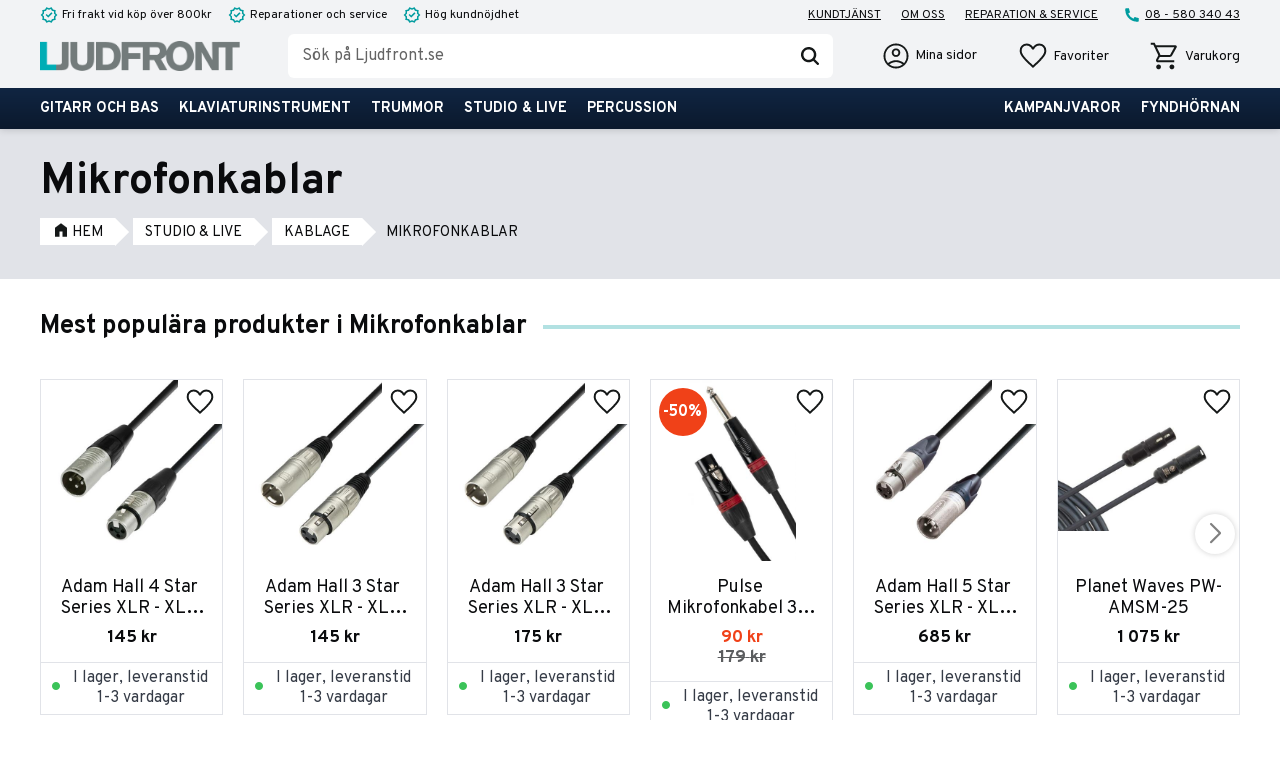

--- FILE ---
content_type: text/html; charset=UTF-8
request_url: https://www.ljudfront.se/category/mikrofonkablar
body_size: 23164
content:
<!DOCTYPE html>
<html
     id="product-list-page"    class="no-js has-quick-shop customer-accounts-enabled has-favorite-cart pricelist-1 incl-vat product-page-with-photoswipe root-category-7 category-494 theme-color-scheme-0 theme-background-pattern-0"
    lang="sv"
    dir="ltr"
    data-country="SE"
    data-currency="SEK"
>

    <head>
        <meta charset="UTF-8" />
        <title>Mikrofonkablar</title>
                <meta name="viewport" content="width=device-width, initial-scale=1" />
        
                            <link rel="shortcut icon" href="https://cdn.starwebserver.se/shops/ljudfront/files/kassa-ljudfront.jpg?_=1695993160" />
        
                                    <link rel="canonical" href="https://www.ljudfront.se/category/mikrofonkablar" />
        
                        
        
                    <script type="application/ld+json">
                {"@context":"https:\/\/schema.org","@type":"BreadcrumbList","itemListElement":[{"@type":"ListItem","position":1,"name":"Studio & live","item":"https:\/\/www.ljudfront.se\/category\/studio-pa"},{"@type":"ListItem","position":2,"name":"Kablage","item":"https:\/\/www.ljudfront.se\/category\/kablage"},{"@type":"ListItem","position":3,"name":"Mikrofonkablar","item":"https:\/\/www.ljudfront.se\/category\/mikrofonkablar"}]}            </script>
        
                        
                <link rel="stylesheet" href="https://cdn.starwebserver.se/61990/css/shop/shop.combined.min.css" />
                                  <link rel="stylesheet" href="https://cdn.starwebserver.se/61990/css/shop/quick-shop.min.css" />
                                                    <link rel="preconnect" href="https://fonts.googleapis.com">
<link rel="preconnect" href="https://fonts.gstatic.com" crossorigin>
<link href="https://fonts.googleapis.com/css2?family=Overpass:wght@300;400;700&family=Oxygen:wght@300;400;700&display=swap" rel="stylesheet">

<meta name="viewport" content="width=device-width, initial-scale=1, maximum-scale=1">        
                            <link rel="stylesheet" href="https://cdn.starwebserver.se/61990/themes/william/css/theme-plugins.combined.min.css" />
                    <link rel="stylesheet" href="https://cdn.starwebserver.se/61990/themes/william/css/theme.min.css" />
        
                    <link rel="stylesheet" href="https://cdn.starwebserver.se/shops/ljudfront/themes/william/css/shop-custom.min.css?_=1758520856" />
        
                <link href="https://fonts.googleapis.com/icon?family=Material+Icons" rel="stylesheet">

                <script>
            var docElement = document.documentElement;
            docElement.className = docElement.className.replace('no-js', 'js');
            eval(decodeURIComponent(Array.prototype.map.call(atob('dmFyIGQ9J3d3dy5sanVkZnJvbnQuc2UnO3ZhciBlPSd3d3cubGp1ZGZyb250LnNlJztpZih3aW5kb3cubG9jYXRpb24uaG9zdG5hbWUgIT0gZCAmJiB3aW5kb3cubG9jYXRpb24uaG9zdG5hbWUgIT0gZSl7d2luZG93LmxvY2F0aW9uPSdodHRwOi8vJytkO30='), function(c) {
                    return '%' + ('00' + c.charCodeAt(0).toString(16)).slice(-2)
                }).join('')));        </script>

                                            <meta property="og:site_name" content="Ljudfront" />
                                                <meta property="og:type" content="website" />
                                                <meta property="og:locale" content="sv_SE" />
                                                <meta property="og:title" content="Mikrofonkablar" />
                                                <meta property="og:url" content="https://www.ljudfront.se/category/mikrofonkablar" />
                                                <meta property="og:image" content="https://cdn.starwebserver.se/shops/ljudfront/files/mikrofonkablar.jpg?_=1701187343" />
                            <meta name="sws:no-image-url" content="https://cdn.starwebserver.se/img/no-image.png" />

        
        
        
        <script>
            var ecommerceContainerIdToProducts = {};

                      
                            
                                    window.dataLayer = window.dataLayer || [];
                    dataLayer.push({ecommerce: null});
                    dataLayer.push(
                        {event: 'view_item_list', ecommerce: {"item_list_id":"category494","item_list_name":"Mikrofonkablar","items":[{"item_id":"3915865","item_name":"AMP PM-9\/05","item_list_id":"category494","item_list_name":"Mikrofonkablar","currency":"SEK","price":595,"quantity":1,"index":1,"item_category":"Mikrofonkablar"},{"item_id":"3915871","item_name":"AMP PM-9\/1","item_list_id":"category494","item_list_name":"Mikrofonkablar","currency":"SEK","price":610,"quantity":1,"index":2,"item_category":"Mikrofonkablar"},{"item_id":"3915880","item_name":"AMP PM-9\/10","item_list_id":"category494","item_list_name":"Mikrofonkablar","currency":"SEK","price":830,"quantity":1,"index":3,"item_category":"Mikrofonkablar"},{"item_id":"3915872","item_name":"AMP PM-9\/2","item_list_id":"category494","item_list_name":"Mikrofonkablar","currency":"SEK","price":625,"quantity":1,"index":4,"item_category":"Mikrofonkablar"},{"item_id":"3915873","item_name":"AMP PM-9\/3","item_list_id":"category494","item_list_name":"Mikrofonkablar","currency":"SEK","price":655,"quantity":1,"index":5,"item_category":"Mikrofonkablar"},{"item_id":"3915874","item_name":"AMP PM-9\/4","item_list_id":"category494","item_list_name":"Mikrofonkablar","currency":"SEK","price":685,"quantity":1,"index":6,"item_category":"Mikrofonkablar"},{"item_id":"3915876","item_name":"AMP PM-9\/6","item_list_id":"category494","item_list_name":"Mikrofonkablar","currency":"SEK","price":730,"quantity":1,"index":7,"item_category":"Mikrofonkablar"},{"item_id":"3915878","item_name":"AMP PM-9\/8","item_list_id":"category494","item_list_name":"Mikrofonkablar","currency":"SEK","price":775,"quantity":1,"index":8,"item_category":"Mikrofonkablar"},{"item_id":"K3MMF1000","item_name":"Adam Hall 3 Star Series XLR - XLR 10m","item_list_id":"category494","item_list_name":"Mikrofonkablar","currency":"SEK","price":245,"quantity":1,"index":9,"item_category":"Mikrofonkablar"},{"item_id":"K3MMF1500","item_name":"Adam Hall 3 Star Series XLR - XLR 15m","item_list_id":"category494","item_list_name":"Mikrofonkablar","currency":"SEK","price":335,"quantity":1,"index":10,"item_category":"Mikrofonkablar"},{"item_id":"K3MMF0100","item_name":"Adam Hall 3 Star Series XLR - XLR 1m","item_list_id":"category494","item_list_name":"Mikrofonkablar","currency":"SEK","price":95,"quantity":1,"index":11,"item_category":"Mikrofonkablar"},{"item_id":"K3MMF2000","item_name":"Adam Hall 3 Star Series XLR - XLR 20m","item_list_id":"category494","item_list_name":"Mikrofonkablar","currency":"SEK","price":435,"quantity":1,"index":12,"item_category":"Mikrofonkablar"},{"item_id":"K3MMF0300","item_name":"Adam Hall 3 Star Series XLR - XLR 3m","item_list_id":"category494","item_list_name":"Mikrofonkablar","currency":"SEK","price":145,"quantity":1,"index":13,"item_category":"Mikrofonkablar"},{"item_id":"K3MMF0600","item_name":"Adam Hall 3 Star Series XLR - XLR 6m","item_list_id":"category494","item_list_name":"Mikrofonkablar","currency":"SEK","price":175,"quantity":1,"index":14,"item_category":"Mikrofonkablar"},{"item_id":"K4BFV0150","item_name":"Adam Hall 4 Star Series Tele - XLR-hona 1,5m","item_list_id":"category494","item_list_name":"Mikrofonkablar","currency":"SEK","price":165,"quantity":1,"index":15,"item_category":"Mikrofonkablar","item_category2":"Nyupplagt"},{"item_id":"K4MMF0050","item_name":"Adam Hall 4 Star Series XLR - XLR 0,5m","item_list_id":"category494","item_list_name":"Mikrofonkablar","currency":"SEK","price":125,"quantity":1,"index":16,"item_category":"Mikrofonkablar"},{"item_id":"K4MMF0150","item_name":"Adam Hall 4 Star Series XLR - XLR 1,5m","item_list_id":"category494","item_list_name":"Mikrofonkablar","currency":"SEK","price":155,"quantity":1,"index":17,"item_category":"Mikrofonkablar"},{"item_id":"K4MMF1000","item_name":"Adam Hall 4 Star Series XLR - XLR 10m","item_list_id":"category494","item_list_name":"Mikrofonkablar","currency":"SEK","price":335,"quantity":1,"index":18,"item_category":"Mikrofonkablar"},{"item_id":"K4MMF1500","item_name":"Adam Hall 4 Star Series XLR - XLR 15m","item_list_id":"category494","item_list_name":"Mikrofonkablar","currency":"SEK","price":475,"quantity":1,"index":19,"item_category":"Mikrofonkablar"},{"item_id":"K4MMF0100","item_name":"Adam Hall 4 Star Series XLR - XLR 1m","item_list_id":"category494","item_list_name":"Mikrofonkablar","currency":"SEK","price":145,"quantity":1,"index":20,"item_category":"Mikrofonkablar"},{"item_id":"K4MMF0250","item_name":"Adam Hall 4 Star Series XLR - XLR 2,5m","item_list_id":"category494","item_list_name":"Mikrofonkablar","currency":"SEK","price":175,"quantity":1,"index":21,"item_category":"Mikrofonkablar"},{"item_id":"K4MMF0500","item_name":"Adam Hall 4 Star Series XLR - XLR 5m","item_list_id":"category494","item_list_name":"Mikrofonkablar","currency":"SEK","price":235,"quantity":1,"index":22,"item_category":"Mikrofonkablar"},{"item_id":"K4MMF0750","item_name":"Adam Hall 4 Star Series XLR - XLR 7,5m","item_list_id":"category494","item_list_name":"Mikrofonkablar","currency":"SEK","price":305,"quantity":1,"index":23,"item_category":"Mikrofonkablar"},{"item_id":"K5MMF0150","item_name":"Adam Hall 5 Star Series XLR - XLR Neutrik 1,5m","item_list_id":"category494","item_list_name":"Mikrofonkablar","currency":"SEK","price":325,"quantity":1,"index":24,"item_category":"Mikrofonkablar"},{"item_id":"K5MMF1000","item_name":"Adam Hall 5 Star Series XLR - XLR Neutrik 10m","item_list_id":"category494","item_list_name":"Mikrofonkablar","currency":"SEK","price":485,"quantity":1,"index":25,"item_category":"Mikrofonkablar"},{"item_id":"K5MMF1500","item_name":"Adam Hall 5 Star Series XLR - XLR Neutrik 15m","item_list_id":"category494","item_list_name":"Mikrofonkablar","currency":"SEK","price":625,"quantity":1,"index":26,"item_category":"Mikrofonkablar"},{"item_id":"K5MMF0100","item_name":"Adam Hall 5 Star Series XLR - XLR Neutrik 1m","item_list_id":"category494","item_list_name":"Mikrofonkablar","currency":"SEK","price":325,"quantity":1,"index":27,"item_category":"Mikrofonkablar"},{"item_id":"K5MMF2000","item_name":"Adam Hall 5 Star Series XLR - XLR Neutrik 20m","item_list_id":"category494","item_list_name":"Mikrofonkablar","currency":"SEK","price":685,"quantity":1,"index":28,"item_category":"Mikrofonkablar"},{"item_id":"K5MMF0300","item_name":"Adam Hall 5 Star Series XLR - XLR Neutrik 3m","item_list_id":"category494","item_list_name":"Mikrofonkablar","currency":"SEK","price":375,"quantity":1,"index":29,"item_category":"Mikrofonkablar"},{"item_id":"K5MMF0500","item_name":"Adam Hall 5 Star Series XLR - XLR Neutrik 5m","item_list_id":"category494","item_list_name":"Mikrofonkablar","currency":"SEK","price":405,"quantity":1,"index":30,"item_category":"Mikrofonkablar"},{"item_id":"K5MMF0750","item_name":"Adam Hall 5 Star Series XLR - XLR Neutrik 7,5m","item_list_id":"category494","item_list_name":"Mikrofonkablar","currency":"SEK","price":465,"quantity":1,"index":31,"item_category":"Mikrofonkablar"},{"item_id":"1304075","item_name":"Countryman E2CABLELSR","item_list_id":"category494","item_list_name":"Mikrofonkablar","currency":"SEK","price":1295,"quantity":1,"index":32,"item_category":"Mikrofonkablar"},{"item_id":"1304573","item_name":"Countryman E6 Cable 1S3","item_list_id":"category494","item_list_name":"Mikrofonkablar","currency":"SEK","price":1650,"quantity":1,"index":33,"item_category":"Mikrofonkablar"},{"item_id":"1304564","item_name":"Countryman E6 Cable 1SL","item_list_id":"category494","item_list_name":"Mikrofonkablar","currency":"SEK","price":995,"quantity":1,"index":34,"item_category":"Mikrofonkablar"},{"item_id":"1304575","item_name":"Countryman E6 Cable 1SR","item_list_id":"category494","item_list_name":"Mikrofonkablar","currency":"SEK","price":1190,"quantity":1,"index":35,"item_category":"Mikrofonkablar"},{"item_id":"1304563","item_name":"Countryman E6 Cable 1SV","item_list_id":"category494","item_list_name":"Mikrofonkablar","currency":"SEK","price":995,"quantity":1,"index":36,"item_category":"Mikrofonkablar"},{"item_id":"1304586","item_name":"Countryman E6 Cable 1SX","item_list_id":"category494","item_list_name":"Mikrofonkablar","currency":"SEK","price":1195,"quantity":1,"index":37,"item_category":"Mikrofonkablar"},{"item_id":"1305573","item_name":"Countryman H6 Cable S3","item_list_id":"category494","item_list_name":"Mikrofonkablar","currency":"SEK","price":1695,"quantity":1,"index":38,"item_category":"Mikrofonkablar"},{"item_id":"1106388","item_name":"Ernie Ball 6388 Microphone Cable 6m - Svart","item_list_id":"category494","item_list_name":"Mikrofonkablar","currency":"SEK","price":395,"quantity":1,"index":39,"item_category":"Mikrofonkablar"},{"item_id":"1106389","item_name":"Ernie Ball 6389 Microphone Cable 6m - Vit","item_list_id":"category494","item_list_name":"Mikrofonkablar","currency":"SEK","price":395,"quantity":1,"index":40,"item_category":"Mikrofonkablar"},{"item_id":"1106390","item_name":"Ernie Ball 6390 Microphone Cable Fl\u00e4tad 1,5m - Svart","item_list_id":"category494","item_list_name":"Mikrofonkablar","currency":"SEK","price":295,"quantity":1,"index":41,"item_category":"Mikrofonkablar"},{"item_id":"1106391","item_name":"Ernie Ball 6391 Microphone Cable Fl\u00e4tad 4,5m - Svart","item_list_id":"category494","item_list_name":"Mikrofonkablar","currency":"SEK","price":410,"quantity":1,"index":42,"item_category":"Mikrofonkablar"},{"item_id":"1106392","item_name":"Ernie Ball 6392 Microphone Cable Fl\u00e4tad 6m - Svart","item_list_id":"category494","item_list_name":"Mikrofonkablar","currency":"SEK","price":470,"quantity":1,"index":43,"item_category":"Mikrofonkablar"},{"item_id":"HC-CMK-010AU","item_name":"HOSA CMK-010AU","item_list_id":"category494","item_list_name":"Mikrofonkablar","currency":"SEK","price":769,"quantity":1,"index":44,"item_category":"Mikrofonkablar","item_category2":"Standard"},{"item_id":"HC-CMK-015AU","item_name":"HOSA CMK-015AU","item_list_id":"category494","item_list_name":"Mikrofonkablar","currency":"SEK","price":889,"quantity":1,"index":45,"item_category":"Mikrofonkablar","item_category2":"Standard"},{"item_id":"HC-CMK-020AU","item_name":"HOSA CMK-020AU","item_list_id":"category494","item_list_name":"Mikrofonkablar","currency":"SEK","price":899,"quantity":1,"index":46,"item_category":"Mikrofonkablar","item_category2":"Standard"},{"item_id":"HC-CMK-030AU","item_name":"HOSA CMK-030AU","item_list_id":"category494","item_list_name":"Mikrofonkablar","currency":"SEK","price":1099,"quantity":1,"index":47,"item_category":"Mikrofonkablar","item_category2":"Standard"}]}}
                    );
                            
            // use Object.assign to cast empty array to object
            ecommerceContainerIdToProducts = Object.assign({}, {"category494":{"3915865":{"item_id":"3915865","item_name":"AMP PM-9\/05","item_list_id":"category494","item_list_name":"Mikrofonkablar","currency":"SEK","price":595,"quantity":1,"index":1,"item_category":"Mikrofonkablar"},"3915871":{"item_id":"3915871","item_name":"AMP PM-9\/1","item_list_id":"category494","item_list_name":"Mikrofonkablar","currency":"SEK","price":610,"quantity":1,"index":2,"item_category":"Mikrofonkablar"},"3915880":{"item_id":"3915880","item_name":"AMP PM-9\/10","item_list_id":"category494","item_list_name":"Mikrofonkablar","currency":"SEK","price":830,"quantity":1,"index":3,"item_category":"Mikrofonkablar"},"3915872":{"item_id":"3915872","item_name":"AMP PM-9\/2","item_list_id":"category494","item_list_name":"Mikrofonkablar","currency":"SEK","price":625,"quantity":1,"index":4,"item_category":"Mikrofonkablar"},"3915873":{"item_id":"3915873","item_name":"AMP PM-9\/3","item_list_id":"category494","item_list_name":"Mikrofonkablar","currency":"SEK","price":655,"quantity":1,"index":5,"item_category":"Mikrofonkablar"},"3915874":{"item_id":"3915874","item_name":"AMP PM-9\/4","item_list_id":"category494","item_list_name":"Mikrofonkablar","currency":"SEK","price":685,"quantity":1,"index":6,"item_category":"Mikrofonkablar"},"3915876":{"item_id":"3915876","item_name":"AMP PM-9\/6","item_list_id":"category494","item_list_name":"Mikrofonkablar","currency":"SEK","price":730,"quantity":1,"index":7,"item_category":"Mikrofonkablar"},"3915878":{"item_id":"3915878","item_name":"AMP PM-9\/8","item_list_id":"category494","item_list_name":"Mikrofonkablar","currency":"SEK","price":775,"quantity":1,"index":8,"item_category":"Mikrofonkablar"},"K3MMF1000":{"item_id":"K3MMF1000","item_name":"Adam Hall 3 Star Series XLR - XLR 10m","item_list_id":"category494","item_list_name":"Mikrofonkablar","currency":"SEK","price":245,"quantity":1,"index":9,"item_category":"Mikrofonkablar"},"K3MMF1500":{"item_id":"K3MMF1500","item_name":"Adam Hall 3 Star Series XLR - XLR 15m","item_list_id":"category494","item_list_name":"Mikrofonkablar","currency":"SEK","price":335,"quantity":1,"index":10,"item_category":"Mikrofonkablar"},"K3MMF0100":{"item_id":"K3MMF0100","item_name":"Adam Hall 3 Star Series XLR - XLR 1m","item_list_id":"category494","item_list_name":"Mikrofonkablar","currency":"SEK","price":95,"quantity":1,"index":11,"item_category":"Mikrofonkablar"},"K3MMF2000":{"item_id":"K3MMF2000","item_name":"Adam Hall 3 Star Series XLR - XLR 20m","item_list_id":"category494","item_list_name":"Mikrofonkablar","currency":"SEK","price":435,"quantity":1,"index":12,"item_category":"Mikrofonkablar"},"K3MMF0300":{"item_id":"K3MMF0300","item_name":"Adam Hall 3 Star Series XLR - XLR 3m","item_list_id":"category494","item_list_name":"Mikrofonkablar","currency":"SEK","price":145,"quantity":1,"index":13,"item_category":"Mikrofonkablar"},"K3MMF0600":{"item_id":"K3MMF0600","item_name":"Adam Hall 3 Star Series XLR - XLR 6m","item_list_id":"category494","item_list_name":"Mikrofonkablar","currency":"SEK","price":175,"quantity":1,"index":14,"item_category":"Mikrofonkablar"},"K4BFV0150":{"item_id":"K4BFV0150","item_name":"Adam Hall 4 Star Series Tele - XLR-hona 1,5m","item_list_id":"category494","item_list_name":"Mikrofonkablar","currency":"SEK","price":165,"quantity":1,"index":15,"item_category":"Mikrofonkablar","item_category2":"Nyupplagt"},"K4MMF0050":{"item_id":"K4MMF0050","item_name":"Adam Hall 4 Star Series XLR - XLR 0,5m","item_list_id":"category494","item_list_name":"Mikrofonkablar","currency":"SEK","price":125,"quantity":1,"index":16,"item_category":"Mikrofonkablar"},"K4MMF0150":{"item_id":"K4MMF0150","item_name":"Adam Hall 4 Star Series XLR - XLR 1,5m","item_list_id":"category494","item_list_name":"Mikrofonkablar","currency":"SEK","price":155,"quantity":1,"index":17,"item_category":"Mikrofonkablar"},"K4MMF1000":{"item_id":"K4MMF1000","item_name":"Adam Hall 4 Star Series XLR - XLR 10m","item_list_id":"category494","item_list_name":"Mikrofonkablar","currency":"SEK","price":335,"quantity":1,"index":18,"item_category":"Mikrofonkablar"},"K4MMF1500":{"item_id":"K4MMF1500","item_name":"Adam Hall 4 Star Series XLR - XLR 15m","item_list_id":"category494","item_list_name":"Mikrofonkablar","currency":"SEK","price":475,"quantity":1,"index":19,"item_category":"Mikrofonkablar"},"K4MMF0100":{"item_id":"K4MMF0100","item_name":"Adam Hall 4 Star Series XLR - XLR 1m","item_list_id":"category494","item_list_name":"Mikrofonkablar","currency":"SEK","price":145,"quantity":1,"index":20,"item_category":"Mikrofonkablar"},"K4MMF0250":{"item_id":"K4MMF0250","item_name":"Adam Hall 4 Star Series XLR - XLR 2,5m","item_list_id":"category494","item_list_name":"Mikrofonkablar","currency":"SEK","price":175,"quantity":1,"index":21,"item_category":"Mikrofonkablar"},"K4MMF0500":{"item_id":"K4MMF0500","item_name":"Adam Hall 4 Star Series XLR - XLR 5m","item_list_id":"category494","item_list_name":"Mikrofonkablar","currency":"SEK","price":235,"quantity":1,"index":22,"item_category":"Mikrofonkablar"},"K4MMF0750":{"item_id":"K4MMF0750","item_name":"Adam Hall 4 Star Series XLR - XLR 7,5m","item_list_id":"category494","item_list_name":"Mikrofonkablar","currency":"SEK","price":305,"quantity":1,"index":23,"item_category":"Mikrofonkablar"},"K5MMF0150":{"item_id":"K5MMF0150","item_name":"Adam Hall 5 Star Series XLR - XLR Neutrik 1,5m","item_list_id":"category494","item_list_name":"Mikrofonkablar","currency":"SEK","price":325,"quantity":1,"index":24,"item_category":"Mikrofonkablar"},"K5MMF1000":{"item_id":"K5MMF1000","item_name":"Adam Hall 5 Star Series XLR - XLR Neutrik 10m","item_list_id":"category494","item_list_name":"Mikrofonkablar","currency":"SEK","price":485,"quantity":1,"index":25,"item_category":"Mikrofonkablar"},"K5MMF1500":{"item_id":"K5MMF1500","item_name":"Adam Hall 5 Star Series XLR - XLR Neutrik 15m","item_list_id":"category494","item_list_name":"Mikrofonkablar","currency":"SEK","price":625,"quantity":1,"index":26,"item_category":"Mikrofonkablar"},"K5MMF0100":{"item_id":"K5MMF0100","item_name":"Adam Hall 5 Star Series XLR - XLR Neutrik 1m","item_list_id":"category494","item_list_name":"Mikrofonkablar","currency":"SEK","price":325,"quantity":1,"index":27,"item_category":"Mikrofonkablar"},"K5MMF2000":{"item_id":"K5MMF2000","item_name":"Adam Hall 5 Star Series XLR - XLR Neutrik 20m","item_list_id":"category494","item_list_name":"Mikrofonkablar","currency":"SEK","price":685,"quantity":1,"index":28,"item_category":"Mikrofonkablar"},"K5MMF0300":{"item_id":"K5MMF0300","item_name":"Adam Hall 5 Star Series XLR - XLR Neutrik 3m","item_list_id":"category494","item_list_name":"Mikrofonkablar","currency":"SEK","price":375,"quantity":1,"index":29,"item_category":"Mikrofonkablar"},"K5MMF0500":{"item_id":"K5MMF0500","item_name":"Adam Hall 5 Star Series XLR - XLR Neutrik 5m","item_list_id":"category494","item_list_name":"Mikrofonkablar","currency":"SEK","price":405,"quantity":1,"index":30,"item_category":"Mikrofonkablar"},"K5MMF0750":{"item_id":"K5MMF0750","item_name":"Adam Hall 5 Star Series XLR - XLR Neutrik 7,5m","item_list_id":"category494","item_list_name":"Mikrofonkablar","currency":"SEK","price":465,"quantity":1,"index":31,"item_category":"Mikrofonkablar"},"1304075":{"item_id":"1304075","item_name":"Countryman E2CABLELSR","item_list_id":"category494","item_list_name":"Mikrofonkablar","currency":"SEK","price":1295,"quantity":1,"index":32,"item_category":"Mikrofonkablar"},"1304573":{"item_id":"1304573","item_name":"Countryman E6 Cable 1S3","item_list_id":"category494","item_list_name":"Mikrofonkablar","currency":"SEK","price":1650,"quantity":1,"index":33,"item_category":"Mikrofonkablar"},"1304564":{"item_id":"1304564","item_name":"Countryman E6 Cable 1SL","item_list_id":"category494","item_list_name":"Mikrofonkablar","currency":"SEK","price":995,"quantity":1,"index":34,"item_category":"Mikrofonkablar"},"1304575":{"item_id":"1304575","item_name":"Countryman E6 Cable 1SR","item_list_id":"category494","item_list_name":"Mikrofonkablar","currency":"SEK","price":1190,"quantity":1,"index":35,"item_category":"Mikrofonkablar"},"1304563":{"item_id":"1304563","item_name":"Countryman E6 Cable 1SV","item_list_id":"category494","item_list_name":"Mikrofonkablar","currency":"SEK","price":995,"quantity":1,"index":36,"item_category":"Mikrofonkablar"},"1304586":{"item_id":"1304586","item_name":"Countryman E6 Cable 1SX","item_list_id":"category494","item_list_name":"Mikrofonkablar","currency":"SEK","price":1195,"quantity":1,"index":37,"item_category":"Mikrofonkablar"},"1305573":{"item_id":"1305573","item_name":"Countryman H6 Cable S3","item_list_id":"category494","item_list_name":"Mikrofonkablar","currency":"SEK","price":1695,"quantity":1,"index":38,"item_category":"Mikrofonkablar"},"1106388":{"item_id":"1106388","item_name":"Ernie Ball 6388 Microphone Cable 6m - Svart","item_list_id":"category494","item_list_name":"Mikrofonkablar","currency":"SEK","price":395,"quantity":1,"index":39,"item_category":"Mikrofonkablar"},"1106389":{"item_id":"1106389","item_name":"Ernie Ball 6389 Microphone Cable 6m - Vit","item_list_id":"category494","item_list_name":"Mikrofonkablar","currency":"SEK","price":395,"quantity":1,"index":40,"item_category":"Mikrofonkablar"},"1106390":{"item_id":"1106390","item_name":"Ernie Ball 6390 Microphone Cable Fl\u00e4tad 1,5m - Svart","item_list_id":"category494","item_list_name":"Mikrofonkablar","currency":"SEK","price":295,"quantity":1,"index":41,"item_category":"Mikrofonkablar"},"1106391":{"item_id":"1106391","item_name":"Ernie Ball 6391 Microphone Cable Fl\u00e4tad 4,5m - Svart","item_list_id":"category494","item_list_name":"Mikrofonkablar","currency":"SEK","price":410,"quantity":1,"index":42,"item_category":"Mikrofonkablar"},"1106392":{"item_id":"1106392","item_name":"Ernie Ball 6392 Microphone Cable Fl\u00e4tad 6m - Svart","item_list_id":"category494","item_list_name":"Mikrofonkablar","currency":"SEK","price":470,"quantity":1,"index":43,"item_category":"Mikrofonkablar"},"HC-CMK-010AU":{"item_id":"HC-CMK-010AU","item_name":"HOSA CMK-010AU","item_list_id":"category494","item_list_name":"Mikrofonkablar","currency":"SEK","price":769,"quantity":1,"index":44,"item_category":"Mikrofonkablar","item_category2":"Standard"},"HC-CMK-015AU":{"item_id":"HC-CMK-015AU","item_name":"HOSA CMK-015AU","item_list_id":"category494","item_list_name":"Mikrofonkablar","currency":"SEK","price":889,"quantity":1,"index":45,"item_category":"Mikrofonkablar","item_category2":"Standard"},"HC-CMK-020AU":{"item_id":"HC-CMK-020AU","item_name":"HOSA CMK-020AU","item_list_id":"category494","item_list_name":"Mikrofonkablar","currency":"SEK","price":899,"quantity":1,"index":46,"item_category":"Mikrofonkablar","item_category2":"Standard"},"HC-CMK-030AU":{"item_id":"HC-CMK-030AU","item_name":"HOSA CMK-030AU","item_list_id":"category494","item_list_name":"Mikrofonkablar","currency":"SEK","price":1099,"quantity":1,"index":47,"item_category":"Mikrofonkablar","item_category2":"Standard"}}});
                </script>

                                <script>(function(w,d,s,l,i){w[l]=w[l]||[];w[l].push({'gtm.start':
                        new Date().getTime(),event:'gtm.js'});var f=d.getElementsByTagName(s)[0],
                    j=d.createElement(s),dl=l!='dataLayer'?'&l='+l:'';j.async=true;j.src=
                    'https://www.googletagmanager.com/gtm.js?id='+i+dl;f.parentNode.insertBefore(j,f);
                })(window,document,'script','dataLayer','GTM-PVXB46WN');
            </script>
        
                    <script defer src="https://helloretailcdn.com/helloretail.js"></script>
            <script defer src="https://cdn.starwebserver.se/61990/js/shop/hello-retail.min.js" crossorigin="anonymous"></script>
            </head>
    <body>
    
                <noscript><iframe src="https://www.googletagmanager.com/ns.html?id=GTM-PVXB46WN"
                              height="0" width="0" style="display:none;visibility:hidden"></iframe>
            </noscript>
        
        
                                <div id="page-container">

    <header id="site-header" class="site-header">
        <div class="wrapper site-header-wrapper">
            <div class="content site-header-content">

                <div class="header-items">
                    <div class="header-item header-item-1 region header-region header-region-1 has-ace-text-block has-menu-block" data-region="headerTop" ><div class="block ace-text-block block-43 class-header-box">
    <ul class="class-list" id="ticker">
    <li class="class-list-item list-item-1">
        <span class="class-icon class-check"></span>
        <p>Fri frakt vid köp över 800kr</p>
    </li>
    <li class="class-list-item list-item-2">
        <span class="class-icon class-check"></span>
        <p>Reparationer och service</p>
    </li>
    <li class="class-list-item list-item-3">
        <span class="class-icon class-check"></span>
        <p>Hög kundnöjdhet</p>
    </li>
</ul>
</div>

<nav class="block menu-block block-32 menu-block-with-flyout-menu custom custom-menu-block" aria-label="Meny">

    
    <ul class="menu menu-level-1" role="menubar">
                                <li class="menu-item menu-item-33 menu-level-1-item "
                            data-id="33"
                            data-level="1"
                            role="none"
                        >
                            <a href="/customer-service"  title="Kundtjänst"
                                class="menu-title menu-title-33 menu-level-1-title "
                                data-level="1"
                                role="menuitem"
                                
                            >Kundtjänst</a>
            
            
                        </li>
                        <li class="menu-item menu-item-34 menu-level-1-item "
                            data-id="34"
                            data-level="1"
                            role="none"
                        >
                            <a href="/page/om-oss"  title="Om oss"
                                class="menu-title menu-title-34 menu-level-1-title "
                                data-level="1"
                                role="menuitem"
                                
                            >Om oss</a>
            
            
                        </li>
                        <li class="menu-item menu-item-37 menu-level-1-item "
                            data-id="37"
                            data-level="1"
                            role="none"
                        >
                            <a href="/page/reparation-service"  title="Reparation &amp; service"
                                class="menu-title menu-title-37 menu-level-1-title "
                                data-level="1"
                                role="menuitem"
                                
                            >Reparation &amp; service</a>
            
            
                        </li>
            </ul>
</nav>

        <script type="text/x-mustache" id="nodesPartialTmpl">
    {{#nodes}}
        {{^hidden}}
            <li class="menu-item menu-item-{{nodeId}} menu-level-{{nodeLevel}}-item {{cssClasses}}{{#dynamicNode}} dynamic-menu-item{{/dynamicNode}}{{#hasChildren}} menu-item-has-children{{/hasChildren}}"
                data-id="{{nodeId}}"
                data-level="{{nodeLevel}}"
                role="none"
            >
                <a href="{{permalink}}" {{#newWindow}}target="_blank" rel="noopener"{{/newWindow}} title="{{value}}"
                    class="menu-title menu-title-{{nodeId}} menu-level-{{nodeLevel}}-title {{cssClasses}}{{#dynamicNode}} dynamic-menu-title{{/dynamicNode}}{{#hasChildren}} menu-title-has-children{{/hasChildren}}"
                    data-level="{{nodeLevel}}"
                    role="menuitem"
                    {{#hasChildren}}aria-haspopup="true" aria-expanded="false"{{/hasChildren}}
                >{{value}}</a>

                {{#hasChildren}}
                    <span class="{{#dynamicNode}}toggle-dynamic-child-menu{{/dynamicNode}}{{^dynamicNode}}toggle-static-child-menu{{/dynamicNode}} toggle-child-menu" role="button" tabindex="0" aria-label="Visa underkategorier" aria-expanded="false" aria-controls="submenu-{{nodeId}}"></span>

                    <ul class="menu menu-level-{{childNodeLevel}}" data-level="{{childNodeLevel}}" role="menu" aria-label="Underkategorier">
                        {{>nodesPartial}}
                    </ul>
                {{/hasChildren}}

            </li>
        {{/hidden}}
    {{/nodes}}
</script>
    <script type="text/x-mustache" id="menuTreeTmpl">
            {{>nodesPartial}}
        </script>
<div class="block ace-text-block block-66 class-header-box class-contact-box">
    <ul class="class-list class-list-contact">
    <li class="class-list-item">
        <a href="tel:08-580 340 43">
            <span class="class-icon class-phone"></span>
            <p>08 - 580 340 43</p>
        </a>
    </li>
</ul>
</div>
</div>
                    <div class="header-item header-item-2">
                        <a href="https://www.ljudfront.se" id="home"><img id="shop-logo" src="https://cdn.starwebserver.se/shops/ljudfront/files/ljudfront-trsp-logo.png?_=1713272014" alt="Ljudfront" width="1976" height="293" /></a>
                        <div class="region header-region header-region-2 has-search-block has-ace-text-block has-cart-block has-text-block" data-region="headerMiddle" ><div class="block search-block block-34">
    <h3>Sök</h3>
    <div class="content">
        <form action="/search" method="get">
            <div class="field-wrap search-type required">
                <label for="search-field-block-34" class="caption"><span>Sök produkter & kategorier</span></label>
                <div class="control">
                    <input type="search" name="q" id="search-field-block-34" class="autocomplete" value="" placeholder="Sök" data-text-header="Produkter" data-text-link="Visa alla" aria-label="Sök produkter &amp; kategorier" />
                </div>
            </div>
            <button type="submit" aria-label="Sök"><span aria-hidden="true">Sök</span></button>
        </form>
    </div>
</div><div class="block ace-text-block block-44 class-mypages">
    <a href="/customer" class="class-login-link">
    <div class="img-box">
        <span class="class-login"></span>
    </div>
</a>
</div>
    <div class="block favorite-cart-block block-35">
        <div class="favorite block open-off-canvas-favorites" role="button" tabindex="0" aria-label="Favoriter">
            <div class="favorite-wrap">
                <span class="favorite-title visually-hidden">Favoriter</span>
                <span class="favorite-item-count quantity">
                    <span class="favorite-items-count-label visually-hidden">Antal favoriter: </span>
                    <span class="number"></span>
                </span>
            </div>
        </div>
                <div class="favorite-cart block open-off-canvas-products">
            <div class="cart-wrap">
                <div class="header favorite-cart-header" href="/checkout" role="button" tabindex="0" aria-label="Kundvagn">
                    <span class="favorite-cart-title visually-hidden">Kundvagn</span>
                    <span class="product-item-count quantity">
                        <span class="cart-items-count-label visually-hidden">Antal produkter: </span>
                        <span class="number"></span>
                    </span>
                    <span class="favorite-cart-icon" aria-hidden="true"></span>
                </div>
            </div>
            <span class="cart-item-total-price quantity hide">
                <span class="number"></span>
            </span>
        </div>
            </div> <!-- /.favorite-cart-block -->
    <div class="block text-block block-67 class-icon-text class-mypages-text one-column-text-block one column-content" >
                <div class="column">
            <p>Mina sidor</p>
        </div>
            </div>
    <div class="block text-block block-68 class-icon-text class-favorite-text one-column-text-block one column-content" >
                <div class="column">
            <p>Favoriter</p>
        </div>
            </div>
    <div class="block text-block block-69 class-icon-text class-cart-text one-column-text-block one column-content" >
                <div class="column">
            <p>Varukorg</p>
        </div>
            </div>
</div>
                    </div>
                    <div class="header-item header-item-3 region header-region header-region-3 has-menu-block" data-region="header" >
<nav class="block menu-block block-45 menu-block-with-flyout-menu class-main-menu custom custom-menu-block" aria-label="Meny">

    
    <ul class="menu menu-level-1" role="menubar">
                                <li class="menu-item menu-item-15 menu-level-1-item "
                            data-id="15"
                            data-level="1"
                            role="none"
                        >
                            <a href="/category/gitarr"  title="Gitarr och bas"
                                class="menu-title menu-title-15 menu-level-1-title "
                                data-level="1"
                                role="menuitem"
                                
                            >Gitarr och bas</a>
            
            
                        </li>
                        <li class="menu-item menu-item-16 menu-level-1-item "
                            data-id="16"
                            data-level="1"
                            role="none"
                        >
                            <a href="/category/klaviatur"  title="Klaviaturinstrument"
                                class="menu-title menu-title-16 menu-level-1-title "
                                data-level="1"
                                role="menuitem"
                                
                            >Klaviaturinstrument</a>
            
            
                        </li>
                        <li class="menu-item menu-item-17 menu-level-1-item "
                            data-id="17"
                            data-level="1"
                            role="none"
                        >
                            <a href="/category/trummor"  title="Trummor"
                                class="menu-title menu-title-17 menu-level-1-title "
                                data-level="1"
                                role="menuitem"
                                
                            >Trummor</a>
            
            
                        </li>
                        <li class="menu-item menu-item-18 menu-level-1-item "
                            data-id="18"
                            data-level="1"
                            role="none"
                        >
                            <a href="/category/studio-pa"  title="Studio &amp; live"
                                class="menu-title menu-title-18 menu-level-1-title "
                                data-level="1"
                                role="menuitem"
                                
                            >Studio &amp; live</a>
            
            
                        </li>
                        <li class="menu-item menu-item-46 menu-level-1-item "
                            data-id="46"
                            data-level="1"
                            role="none"
                        >
                            <a href="/category/percusiion"  title="Percussion"
                                class="menu-title menu-title-46 menu-level-1-title "
                                data-level="1"
                                role="menuitem"
                                
                            >Percussion</a>
            
            
                        </li>
            </ul>
</nav>


<nav class="block menu-block block-65 menu-block-with-flyout-menu class-info-menu custom custom-menu-block" aria-label="Meny">

    
    <ul class="menu menu-level-1" role="menubar">
                                <li class="menu-item menu-item-48 menu-level-1-item "
                            data-id="48"
                            data-level="1"
                            role="none"
                        >
                            <a href="/category/kampanjvaror"  title="Kampanjvaror"
                                class="menu-title menu-title-48 menu-level-1-title "
                                data-level="1"
                                role="menuitem"
                                
                            >Kampanjvaror</a>
            
            
                        </li>
                        <li class="menu-item menu-item-47 menu-level-1-item "
                            data-id="47"
                            data-level="1"
                            role="none"
                        >
                            <a href="/category/fyndhornan"  title="Fyndhörnan"
                                class="menu-title menu-title-47 menu-level-1-title "
                                data-level="1"
                                role="menuitem"
                                
                            >Fyndhörnan</a>
            
            
                        </li>
            </ul>
</nav>

</div>
                </div>

            </div><!-- .content -->
        </div><!-- .wrapper -->
    </header><!-- #site-header -->

    <div id="content" class="site-content">

        <main id="main-content" aria-label="Huvudinnehåll" >

                <h1 class="page-headline">Mikrofonkablar</h1>
<article class="region has-category-block has-category-list-block has-product-list-block has-text-block" data-region="0" >
    
    <div class="block category-block block-13" data-category-id="494">

                            <script type="text/x-mustache" id="categoryBreadcrumbPartialTmpl">
                {{#nodes}}
                    {{#isOpen}}
                        {{#openPage}}
                            <a href="{{shopUrl}}" class="breadcrumb"><span>{{name}}</span></a>
                        {{/openPage}}
                        {{^openPage}}
                            <span class="breadcrumb">{{name}}</span>
                        {{/openPage}}
                        {{>categoryBreadcrumbPartial}}
                    {{/isOpen}}
                    {{^isOpen}}
                        {{#selected}}
                            {{#openPage}}
                                <a href="{{shopUrl}}" class="breadcrumb current-breadcrumb"><span>{{name}}</span></a>
                            {{/openPage}}
                            {{^openPage}}
                                <span class="breadcrumb">{{name}}</span>
                            {{/openPage}}
                        {{/selected}}
                    {{/isOpen}}
                {{/nodes}}
            </script>
                        <div class="breadcrumbs">
                                                                <a href="/category/studio-pa" class="breadcrumb"><span>Studio &amp; live</span></a>
                                                                        <a href="/category/kablage" class="breadcrumb"><span>Kablage</span></a>
                                                                                                    <a href="/category/mikrofonkablar" class="breadcrumb current-breadcrumb"><span>Mikrofonkablar</span></a>
                                                                                                                                                                                                    </div>
            <script type="text/x-mustache" id="rootCategoriesBreadcrumbTmpl">
                    {{>categoryBreadcrumbPartial}}
                </script>
        

                

                <div class="description category-description"></div>
    </div>

<div aria-live="polite" aria-atomic="true" class="visually-hidden favorite-status-announcer"></div>

<div class="block product-list-block block-14 has-product-filter"
    data-update-url="/category/494/get-product-list-tmpl-data"
    data-block-id="14"
>

            
<form action="#" id="search-filter" class="product-filter">

    <div class="filter-header">
        <div class="filter-menu">
            <button class="toggle-active-filters filter-menu-item" type="button">Filtrera <span id="active-filters-count"></span></button>
                            <button class="toggle-sort-order filter-menu-item" type="button">Sortera</button>
                    </div>

        <div class="active-filters">
            <a href="#" class="clear-active-filters-action">Återställ alla filter</a>
        </div>


                            <div class="sort-order-content">
                <ul class="sort-order-items">
                    <li class="sort-order-item filter-type-radio">
                        <input type="radio" name="sortOrder" value="default" id="sort-order-default-radio" class="visually-hidden" />
                        <label for="sort-order-default-radio">Sortering</label>
                    </li>
                    <li class="sort-order-item filter-type-radio">
                        <input type="radio" name="sortOrder" value="skuAsc" id="sort-order-sku-asc-radio" class="visually-hidden" />
                        <label for="sort-order-sku-asc-radio">Artikelnummer A-Ö</label>
                    </li>
                    <li class="sort-order-item filter-type-radio">
                        <input type="radio" name="sortOrder" value="skuDesc" id="sort-order-sku-desc-radio" class="visually-hidden" />
                        <label for="sort-order-sku-desc-radio">Artikelnummer Ö-A</label>
                    </li>
                    <li class="sort-order-item filter-type-radio">
                        <input type="radio" name="sortOrder" value="nameAsc" id="sort-order-name-asc-radio" class="visually-hidden" />
                        <label for="sort-order-name-asc-radio">Produktnamn A-Ö</label>
                    </li>
                    <li class="sort-order-item filter-type-radio">
                        <input type="radio" name="sortOrder" value="nameDesc" id="sort-order-name-desc-radio" class="visually-hidden" />
                        <label for="sort-order-name-desc-radio">Produktnamn Ö-A</label>
                    </li>
                    <li class="sort-order-item filter-type-radio">
                        <input type="radio" name="sortOrder" value="priceAsc" id="sort-order-price-asc-radio" class="visually-hidden" />
                        <label for="sort-order-price-asc-radio">Lägsta pris</label>
                    </li>
                    <li class="sort-order-item filter-type-radio">
                        <input type="radio" name="sortOrder" value="priceDesc" id="sort-order-price-desc-radio" class="visually-hidden" />
                        <label for="sort-order-price-desc-radio">Högsta pris</label>
                    </li>
                    <li class="sort-order-item filter-type-radio">
                        <input type="radio" name="sortOrder" value="idDesc" id="sort-order-id-desc-radio" class="visually-hidden" />
                        <label for="sort-order-id-desc-radio">Nyast</label>
                    </li>
                    <li class="sort-order-item filter-type-radio">
                        <input type="radio" name="sortOrder" value="idAsc" id="sort-order-id-asc-radio" class="visually-hidden" />
                        <label for="sort-order-id-asc-radio">Äldst</label>
                    </li>
                                            <li class="sort-order-item filter-type-radio">
                            <input type="radio" name="sortOrder" value="averageRatingDesc" id="sort-order-average-rating-desc-radio" class="visually-hidden" />
                            <label for="sort-order-average-rating-desc-radio">Kundbetyg</label>
                        </li>
                                    </ul>
            </div>
            </div>

    <ul id="filter-groups" class="filter-groups">
                    <li class="filter-group filter-group-closed filter-group-price-range">
                <h4 class="filter-group-title" role="button" tabindex="0" aria-expanded="false">
                    <span>Prisintervall</span>
                </h4>
                <div class="filter-group-content" role="region" aria-hidden="true">
                    <ul class="filter-items">
                        <li class="filter-item filter-item-type-range">
                                                        <input class="filter-type-range" type="hidden" id="price-range-field" name="pr"
                                data-min="90"
                                data-max="1695"
                                data-from="90"
                                data-to="1695"
                                data-from-max="1694"
                                data-to-min="91"
                                data-prefix=""
                                data-suffix=" kr"
                                data-filter-item-title="Prisintervall"
                            />
                        </li>
                    </ul>
                </div>
            </li>
        
                    <li
                class="filter-group filter-group-closed filter-group-count-13 filter-group-manufacturer"
                id="manufacturer-filter-group"
            >

                <h4 class="filter-group-title" role="button" tabindex="0" aria-expanded="false">
                    <span>Tillverkare</span>
                    <span class="filter-group-count">13</span>
                </h4>

                <div class="filter-group-content" role="region" aria-hidden="true">
                    <ul class="filter-items">
                        <li class="filter-item filter-item-count-10 filter-item-type-checkbox" >
                            <input
                                type="checkbox"
                                class="filter-type-checkbox visually-hidden"
                                id="manufacturer-0-checkbox"
                                name="m[0]"
                                value="Adam Hall"
                                data-filter-item-title="Adam Hall"
                            />
                            <label for="manufacturer-0-checkbox">
                                <span class="filter-item-title">Adam Hall</span>
                                <span class="filter-item-count">10</span>
                            </label>
                        </li>
                        <li class="filter-item filter-item-count-2 filter-item-type-checkbox" >
                            <input
                                type="checkbox"
                                class="filter-type-checkbox visually-hidden"
                                id="manufacturer-1-checkbox"
                                name="m[1]"
                                value="Pulse"
                                data-filter-item-title="Pulse"
                            />
                            <label for="manufacturer-1-checkbox">
                                <span class="filter-item-title">Pulse</span>
                                <span class="filter-item-count">2</span>
                            </label>
                        </li>
                        <li class="filter-item filter-item-count-1 filter-item-type-checkbox" >
                            <input
                                type="checkbox"
                                class="filter-type-checkbox visually-hidden"
                                id="manufacturer-2-checkbox"
                                name="m[2]"
                                value="Shure"
                                data-filter-item-title="Shure"
                            />
                            <label for="manufacturer-2-checkbox">
                                <span class="filter-item-title">Shure</span>
                                <span class="filter-item-count">1</span>
                            </label>
                        </li>

                        <li class="see-more-filter-items">
                            <a href="#a" role="button">Visa fler</a>
                        </li>
                        <li class="see-less-filter-items">
                            <a href="#a" role="button">Visa färre</a>
                        </li>
                    </ul>
                </div>
            </li>
            <li
                class="filter-group filter-group-closed filter-group-count-66 filter-group-in-stock"
                id="in-stock-filter-group"
            >

                <h4 class="filter-group-title" role="button" tabindex="0" aria-expanded="false">
                    <span>Visa endast</span>
                    <span class="filter-group-count">66</span>
                </h4>

                <div class="filter-group-content" role="region" aria-hidden="true">
                    <ul class="filter-items">
                        <li class="filter-item filter-item-count-66 filter-item-type-checkbox" >
                            <input
                                type="checkbox"
                                class="filter-type-checkbox visually-hidden"
                                id="in-stock-checkbox"
                                name="is"
                                value="Finns i lager"
                                data-filter-item-title="Finns i lager"
                            />
                            <label for="in-stock-checkbox">
                                <span class="filter-item-title">Finns i lager</span>
                                <span class="filter-item-count">66</span>
                            </label>
                        </li>

                        <li class="see-more-filter-items">
                            <a href="#a" role="button">Visa fler</a>
                        </li>
                        <li class="see-less-filter-items">
                            <a href="#a" role="button">Visa färre</a>
                        </li>
                    </ul>
                </div>
            </li>
            <li
                class="filter-group filter-group-closed filter-group-count-83 filter-group-tag tag-id-6"
                id="tag-6-filter-group"
            >

                <h4 class="filter-group-title" role="button" tabindex="0" aria-expanded="false">
                    <span>Tillverkare</span>
                    <span class="filter-group-count">83</span>
                </h4>

                <div class="filter-group-content" role="region" aria-hidden="true">
                    <ul class="filter-items">
                        <li class="filter-item filter-item-count-9 filter-item-type-checkbox" >
                            <input
                                type="checkbox"
                                class="filter-type-checkbox visually-hidden"
                                id="filter-item-tag-6-2"
                                name="tg[option][6][2]"
                                value="AMP"
                                data-filter-item-title="AMP"
                            />
                            <label for="filter-item-tag-6-2">
                                <span class="filter-item-title">AMP</span>
                                <span class="filter-item-count">9</span>
                            </label>
                        </li>
                        <li class="filter-item filter-item-count-23 filter-item-type-checkbox" >
                            <input
                                type="checkbox"
                                class="filter-type-checkbox visually-hidden"
                                id="filter-item-tag-6-0"
                                name="tg[option][6][0]"
                                value="Adam Hall"
                                data-filter-item-title="Adam Hall"
                            />
                            <label for="filter-item-tag-6-0">
                                <span class="filter-item-title">Adam Hall</span>
                                <span class="filter-item-count">23</span>
                            </label>
                        </li>
                        <li class="filter-item filter-item-count-7 filter-item-type-checkbox" >
                            <input
                                type="checkbox"
                                class="filter-type-checkbox visually-hidden"
                                id="filter-item-tag-6-3"
                                name="tg[option][6][3]"
                                value="Countryman"
                                data-filter-item-title="Countryman"
                            />
                            <label for="filter-item-tag-6-3">
                                <span class="filter-item-title">Countryman</span>
                                <span class="filter-item-count">7</span>
                            </label>
                        </li>
                        <li class="filter-item filter-item-count-5 filter-item-type-checkbox" >
                            <input
                                type="checkbox"
                                class="filter-type-checkbox visually-hidden"
                                id="filter-item-tag-6-5"
                                name="tg[option][6][5]"
                                value="Ernie Ball"
                                data-filter-item-title="Ernie Ball"
                            />
                            <label for="filter-item-tag-6-5">
                                <span class="filter-item-title">Ernie Ball</span>
                                <span class="filter-item-count">5</span>
                            </label>
                        </li>
                        <li class="filter-item filter-item-count-4 filter-item-type-checkbox" >
                            <input
                                type="checkbox"
                                class="filter-type-checkbox visually-hidden"
                                id="filter-item-tag-6-8"
                                name="tg[option][6][8]"
                                value="Hosa"
                                data-filter-item-title="Hosa"
                            />
                            <label for="filter-item-tag-6-8">
                                <span class="filter-item-title">Hosa</span>
                                <span class="filter-item-count">4</span>
                            </label>
                        </li>
                        <li class="filter-item filter-item-count-3 filter-item-type-checkbox" >
                            <input
                                type="checkbox"
                                class="filter-type-checkbox visually-hidden"
                                id="filter-item-tag-6-9"
                                name="tg[option][6][9]"
                                value="Planet Waves"
                                data-filter-item-title="Planet Waves"
                            />
                            <label for="filter-item-tag-6-9">
                                <span class="filter-item-title">Planet Waves</span>
                                <span class="filter-item-count">3</span>
                            </label>
                        </li>
                        <li class="filter-item filter-item-count-5 filter-item-type-checkbox" >
                            <input
                                type="checkbox"
                                class="filter-type-checkbox visually-hidden"
                                id="filter-item-tag-6-6"
                                name="tg[option][6][6]"
                                value="Pulse"
                                data-filter-item-title="Pulse"
                            />
                            <label for="filter-item-tag-6-6">
                                <span class="filter-item-title">Pulse</span>
                                <span class="filter-item-count">5</span>
                            </label>
                        </li>
                        <li class="filter-item filter-item-count-7 filter-item-type-checkbox" >
                            <input
                                type="checkbox"
                                class="filter-type-checkbox visually-hidden"
                                id="filter-item-tag-6-4"
                                name="tg[option][6][4]"
                                value="Samson"
                                data-filter-item-title="Samson"
                            />
                            <label for="filter-item-tag-6-4">
                                <span class="filter-item-title">Samson</span>
                                <span class="filter-item-count">7</span>
                            </label>
                        </li>
                        <li class="filter-item filter-item-count-1 filter-item-type-checkbox" >
                            <input
                                type="checkbox"
                                class="filter-type-checkbox visually-hidden"
                                id="filter-item-tag-6-10"
                                name="tg[option][6][10]"
                                value="Shure"
                                data-filter-item-title="Shure"
                            />
                            <label for="filter-item-tag-6-10">
                                <span class="filter-item-title">Shure</span>
                                <span class="filter-item-count">1</span>
                            </label>
                        </li>
                        <li class="filter-item filter-item-count-14 filter-item-type-checkbox" >
                            <input
                                type="checkbox"
                                class="filter-type-checkbox visually-hidden"
                                id="filter-item-tag-6-1"
                                name="tg[option][6][1]"
                                value="Warm Audio"
                                data-filter-item-title="Warm Audio"
                            />
                            <label for="filter-item-tag-6-1">
                                <span class="filter-item-title">Warm Audio</span>
                                <span class="filter-item-count">14</span>
                            </label>
                        </li>
                        <li class="filter-item filter-item-count-5 filter-item-type-checkbox" >
                            <input
                                type="checkbox"
                                class="filter-type-checkbox visually-hidden"
                                id="filter-item-tag-6-7"
                                name="tg[option][6][7]"
                                value="Whirlwind"
                                data-filter-item-title="Whirlwind"
                            />
                            <label for="filter-item-tag-6-7">
                                <span class="filter-item-title">Whirlwind</span>
                                <span class="filter-item-count">5</span>
                            </label>
                        </li>

                        <li class="see-more-filter-items">
                            <a href="#a" role="button">Visa fler</a>
                        </li>
                        <li class="see-less-filter-items">
                            <a href="#a" role="button">Visa färre</a>
                        </li>
                    </ul>
                </div>
            </li>
            </ul>
</form>

<script type="text/x-mustache" id="searchFiltersTmpl">
        {{#filterGroups}}
            <li
                class="filter-group filter-group-closed filter-group-count-{{count}} {{additionalClasses}}"
                id="{{elementId}}"
            >

                <h4 class="filter-group-title" role="button" tabindex="0" aria-expanded="false">
                    <span>{{title}}</span>
                    <span class="filter-group-count">{{count}}</span>
                </h4>

                <div class="filter-group-content" role="region" aria-hidden="true">
                    <ul class="filter-items">
                        {{#filterItems}}
                        <li class="filter-item filter-item-count-{{count}} {{additionalClasses}}" {{additionalDataProperties}}>
                            <input
                                type="checkbox"
                                class="{{inputClass}} visually-hidden"
                                id="{{inputId}}"
                                name="{{inputName}}"
                                value="{{inputValue}}"
                                data-filter-item-title="{{inputDataTitle}}"
                            />
                            <label for="{{inputId}}">
                                <span class="filter-item-title">{{title}}</span>
                                <span class="filter-item-count">{{count}}</span>
                            </label>
                        </li>
                        {{/filterItems}}

                        <li class="see-more-filter-items">
                            <a href="#a" role="button">Visa fler</a>
                        </li>
                        <li class="see-less-filter-items">
                            <a href="#a" role="button">Visa färre</a>
                        </li>
                    </ul>
                </div>
            </li>
        {{/filterGroups}}
        </script>
    
    
<div class="product-list">
    
    <!-- Status announcers for screen readers - WCAG 4.1.3 -->
        <div id="cart-announcer-69715374ee409-1" class="cart-status-announcer visually-hidden" aria-live="polite" aria-atomic="true" role="status"></div>
    <div id="cart-announcer-69715374ee409-2" class="cart-status-announcer visually-hidden" aria-live="polite" aria-atomic="true" role="status"></div>

    <!-- Status announcer for screen readers - WCAG 4.1.3 -->
    <div class="gallery-layout-status-announcer visually-hidden" aria-live="polite" aria-atomic="true" role="status"></div>

            <div class="gallery-header">

            <div class="pagination multiple-pages"><p><span>Visar</span> 1–<em class="page-total">48</em> av <em class='total'>83</em> <span>resultat</span></p><ul><li class="previous disabled"><span>&laquo;</span></li><li class="active"><a href="/category/mikrofonkablar?sortBy=default&page=1">1</a></li><li><a href="/category/mikrofonkablar?sortBy=default&page=2">2</a></li><li class="next"><a href="/category/mikrofonkablar?sortBy=default&page=2">&raquo;</a></li></ul></div>
                            <form action="#" class="sort-order field-wrap select-type">
                    <label for="sort-by-select" class="caption visually-hidden"><span>Välj sortering</span></label>
                    <div class="control">
                        <select id="sort-by-select" class="sort-by-select" data-selected="default">
                            <option value="default">Sortering</option>
                            <option value="nameAsc">Produktnamn A-Ö</option>
                            <option value="nameDesc">Produktnamn Ö-A</option>
                            <option value="priceAsc">Lägsta pris</option>
                            <option value="priceDesc">Högsta pris</option>
                            <option value="idDesc">Nyast</option>
                            <option value="idAsc">Äldst</option>
                            <option value="skuAsc">Artikelnummer A-Ö</option>
                            <option value="skuDesc">Artikelnummer Ö-A</option>
                                                            <option value="averageRatingDesc">Kundbetyg</option>
                                                    </select>
                    </div>
                </form>
            
                            <div class="gallery-layout" role="group" aria-labelledby="layout-label">
                    <b id="layout-label" class="layout-label visually-hidden">Välj visningsvy</b>
                    <a href="#" data-layout="4" aria-label="Liten rutnätsvy" aria-pressed="false" role="button">
                        <span class="hide">Liten rutnätsvy</span>
                    </a>
                    <a href="#" data-layout="3" class="current" aria-label="Rutnätsvy" aria-pressed="true" role="button">
                        <span class="hide">Rutnätsvy</span>
                    </a>
                    <a href="#" data-layout="1" aria-label="Listvy" aria-pressed="false" role="button">
                        <span class="hide">Listvy</span>
                    </a>
                </div>
            
        </div>
    
                        


    <ul class="products
            gallery products-gallery
            product-list-container
            gallery-layout-3                        ratings            region-search                                            "
        data-ga-ecommerce-list-id="category494"
        data-block-id="14"
        >

                    
<li
    class="gallery-item gallery-item-stock-status-11 has-favorite-option"
    
>
    <a
        href="/product/amp-pm-9-05"
        class="gallery-info-link product-info"
        title="AMP PM-9/05 - "
        data-sku="3915865"
        data-id="39327"
    >

            <figure>
                <div class="figure-content">
                    <div class="img-wrap has-hover">
                        <img
                                                            class="lazy"
                                src="https://cdn.starwebserver.se/img/no-image.png"
                                data-src="https://cdn.starwebserver.se/shops/ljudfront/files/cache/amppm-905-a_tiny.jpg?_=1719917684"
                                data-srcset="https://cdn.starwebserver.se/shops/ljudfront/files/cache/amppm-905-a_micro.jpg?_=1719917684 24w, https://cdn.starwebserver.se/shops/ljudfront/files/cache/amppm-905-a_tiny.jpg?_=1719917684 72w, https://cdn.starwebserver.se/shops/ljudfront/files/cache/amppm-905-a_small.jpg?_=1719917684 120w, https://cdn.starwebserver.se/shops/ljudfront/files/cache/amppm-905-a_medium.jpg?_=1719917684 192w, https://cdn.starwebserver.se/shops/ljudfront/files/cache/amppm-905-a_large.jpg?_=1719917684 240w"
                                        data-sizes="(max-width: 501px) 50vw, (max-width: 850px) calc(100vw / 3), (max-width: 1201px) 25vw, (max-width: 1601px) 25vw, (min-width: 1601px) 25vw"
                                                        width="300" height="72" title="" alt="AMP PM-9/05"
                            data-ratio="4.167"
                            data-view-format="landscape"
                        />
                            <img
                                                                    class="hover lazy"
                                    data-lazy-function="secondary"
                                    src="https://cdn.starwebserver.se/img/no-image.png"
                                    data-src="https://cdn.starwebserver.se/shops/ljudfront/files/cache/amppm-905-b_tiny.jpg?_=1719917685"
                                    data-srcset="https://cdn.starwebserver.se/shops/ljudfront/files/cache/amppm-905-b_micro.jpg?_=1719917685 69w, https://cdn.starwebserver.se/shops/ljudfront/files/cache/amppm-905-b_tiny.jpg?_=1719917685 206w"
                                            data-sizes="(max-width: 501px) 50vw, (max-width: 850px) calc(100vw / 3), (max-width: 1201px) 25vw, (max-width: 1601px) 25vw, (min-width: 1601px) 25vw"
                                                                            width="300" height="206" title="" alt="AMP PM-9/05"
                                data-ratio="1.456"
                                data-view-format="landscape"
                            />
                    </div>
                </div>
            </figure>

        <div class="details">

            <div class="description gallery-item-description">
                <h3>AMP PM-9/05</h3>
                <p class="short-description"></p>
                <p class="product-sku" title="Artikelnr">3915865</p>
            </div>

                <div class="product-price">
                        <span class="price"><span class="amount">595</span><span class="currency"> kr</span></span>
                        <span class="unit">/ <abbr title="Styck">st</abbr></span>
                </div>
        </div><!-- /.details -->


    </a>
            <div class="icon-container">
            <div class="toggle-favorite-action" data-sku="3915865" data-bundle-config="" role="button" tabindex="0">
                <span class="favorite ">
                        <span class="favorite-title visually-hidden">Lägg till i favoriter</span>
                </span>
            </div>
        </div>
    
    <div class="product-offer">
            <dl class="product-details">
                <dt class="stock-status-label">Lagerstatus</dt><dd class="stock-status">I weblager, leveranstid 1-3 vardagar</dd>
            </dl>
                    </div><!-- /.product-offer -->
</li>
            
<li
    class="gallery-item gallery-item-stock-status-11 has-favorite-option"
    
>
    <a
        href="/product/amp-pm-9-1"
        class="gallery-info-link product-info"
        title="AMP PM-9/1 - "
        data-sku="3915871"
        data-id="39328"
    >

            <figure>
                <div class="figure-content">
                    <div class="img-wrap has-hover">
                        <img
                                                            class="lazy"
                                src="https://cdn.starwebserver.se/img/no-image.png"
                                data-src="https://cdn.starwebserver.se/shops/ljudfront/files/cache/amppm-905-a_tiny.jpg?_=1719917684"
                                data-srcset="https://cdn.starwebserver.se/shops/ljudfront/files/cache/amppm-905-a_micro.jpg?_=1719917684 24w, https://cdn.starwebserver.se/shops/ljudfront/files/cache/amppm-905-a_tiny.jpg?_=1719917684 72w, https://cdn.starwebserver.se/shops/ljudfront/files/cache/amppm-905-a_small.jpg?_=1719917684 120w, https://cdn.starwebserver.se/shops/ljudfront/files/cache/amppm-905-a_medium.jpg?_=1719917684 192w, https://cdn.starwebserver.se/shops/ljudfront/files/cache/amppm-905-a_large.jpg?_=1719917684 240w"
                                        data-sizes="(max-width: 501px) 50vw, (max-width: 850px) calc(100vw / 3), (max-width: 1201px) 25vw, (max-width: 1601px) 25vw, (min-width: 1601px) 25vw"
                                                        width="300" height="72" title="" alt="AMP PM-9/1"
                            data-ratio="4.167"
                            data-view-format="landscape"
                        />
                            <img
                                                                    class="hover lazy"
                                    data-lazy-function="secondary"
                                    src="https://cdn.starwebserver.se/img/no-image.png"
                                    data-src="https://cdn.starwebserver.se/shops/ljudfront/files/cache/amppm-905-b_tiny.jpg?_=1719917685"
                                    data-srcset="https://cdn.starwebserver.se/shops/ljudfront/files/cache/amppm-905-b_micro.jpg?_=1719917685 69w, https://cdn.starwebserver.se/shops/ljudfront/files/cache/amppm-905-b_tiny.jpg?_=1719917685 206w"
                                            data-sizes="(max-width: 501px) 50vw, (max-width: 850px) calc(100vw / 3), (max-width: 1201px) 25vw, (max-width: 1601px) 25vw, (min-width: 1601px) 25vw"
                                                                            width="300" height="206" title="" alt="AMP PM-9/1"
                                data-ratio="1.456"
                                data-view-format="landscape"
                            />
                    </div>
                </div>
            </figure>

        <div class="details">

            <div class="description gallery-item-description">
                <h3>AMP PM-9/1</h3>
                <p class="short-description"></p>
                <p class="product-sku" title="Artikelnr">3915871</p>
            </div>

                <div class="product-price">
                        <span class="price"><span class="amount">610</span><span class="currency"> kr</span></span>
                        <span class="unit">/ <abbr title="Styck">st</abbr></span>
                </div>
        </div><!-- /.details -->


    </a>
            <div class="icon-container">
            <div class="toggle-favorite-action" data-sku="3915871" data-bundle-config="" role="button" tabindex="0">
                <span class="favorite ">
                        <span class="favorite-title visually-hidden">Lägg till i favoriter</span>
                </span>
            </div>
        </div>
    
    <div class="product-offer">
            <dl class="product-details">
                <dt class="stock-status-label">Lagerstatus</dt><dd class="stock-status">I weblager, leveranstid 1-3 vardagar</dd>
            </dl>
                    </div><!-- /.product-offer -->
</li>
            
<li
    class="gallery-item gallery-item-stock-status-11 has-favorite-option"
    
>
    <a
        href="/product/amp-pm-9-10"
        class="gallery-info-link product-info"
        title="AMP PM-9/10 - "
        data-sku="3915880"
        data-id="39334"
    >

            <figure>
                <div class="figure-content">
                    <div class="img-wrap has-hover">
                        <img
                                                            class="lazy"
                                src="https://cdn.starwebserver.se/img/no-image.png"
                                data-src="https://cdn.starwebserver.se/shops/ljudfront/files/cache/amppm-905-a_tiny.jpg?_=1719917684"
                                data-srcset="https://cdn.starwebserver.se/shops/ljudfront/files/cache/amppm-905-a_micro.jpg?_=1719917684 24w, https://cdn.starwebserver.se/shops/ljudfront/files/cache/amppm-905-a_tiny.jpg?_=1719917684 72w, https://cdn.starwebserver.se/shops/ljudfront/files/cache/amppm-905-a_small.jpg?_=1719917684 120w, https://cdn.starwebserver.se/shops/ljudfront/files/cache/amppm-905-a_medium.jpg?_=1719917684 192w, https://cdn.starwebserver.se/shops/ljudfront/files/cache/amppm-905-a_large.jpg?_=1719917684 240w"
                                        data-sizes="(max-width: 501px) 50vw, (max-width: 850px) calc(100vw / 3), (max-width: 1201px) 25vw, (max-width: 1601px) 25vw, (min-width: 1601px) 25vw"
                                                        width="300" height="72" title="" alt="AMP PM-9/10"
                            data-ratio="4.167"
                            data-view-format="landscape"
                        />
                            <img
                                                                    class="hover lazy"
                                    data-lazy-function="secondary"
                                    src="https://cdn.starwebserver.se/img/no-image.png"
                                    data-src="https://cdn.starwebserver.se/shops/ljudfront/files/cache/amppm-905-b_tiny.jpg?_=1719917685"
                                    data-srcset="https://cdn.starwebserver.se/shops/ljudfront/files/cache/amppm-905-b_micro.jpg?_=1719917685 69w, https://cdn.starwebserver.se/shops/ljudfront/files/cache/amppm-905-b_tiny.jpg?_=1719917685 206w"
                                            data-sizes="(max-width: 501px) 50vw, (max-width: 850px) calc(100vw / 3), (max-width: 1201px) 25vw, (max-width: 1601px) 25vw, (min-width: 1601px) 25vw"
                                                                            width="300" height="206" title="" alt="AMP PM-9/10"
                                data-ratio="1.456"
                                data-view-format="landscape"
                            />
                    </div>
                </div>
            </figure>

        <div class="details">

            <div class="description gallery-item-description">
                <h3>AMP PM-9/10</h3>
                <p class="short-description"></p>
                <p class="product-sku" title="Artikelnr">3915880</p>
            </div>

                <div class="product-price">
                        <span class="price"><span class="amount">830</span><span class="currency"> kr</span></span>
                        <span class="unit">/ <abbr title="Styck">st</abbr></span>
                </div>
        </div><!-- /.details -->


    </a>
            <div class="icon-container">
            <div class="toggle-favorite-action" data-sku="3915880" data-bundle-config="" role="button" tabindex="0">
                <span class="favorite ">
                        <span class="favorite-title visually-hidden">Lägg till i favoriter</span>
                </span>
            </div>
        </div>
    
    <div class="product-offer">
            <dl class="product-details">
                <dt class="stock-status-label">Lagerstatus</dt><dd class="stock-status">I weblager, leveranstid 1-3 vardagar</dd>
            </dl>
                    </div><!-- /.product-offer -->
</li>
            
<li
    class="gallery-item gallery-item-stock-status-11 has-favorite-option"
    
>
    <a
        href="/product/amp-pm-9-2"
        class="gallery-info-link product-info"
        title="AMP PM-9/2 - "
        data-sku="3915872"
        data-id="39329"
    >

            <figure>
                <div class="figure-content">
                    <div class="img-wrap has-hover">
                        <img
                                                            class="lazy"
                                src="https://cdn.starwebserver.se/img/no-image.png"
                                data-src="https://cdn.starwebserver.se/shops/ljudfront/files/cache/amppm-905-a_tiny.jpg?_=1719917684"
                                data-srcset="https://cdn.starwebserver.se/shops/ljudfront/files/cache/amppm-905-a_micro.jpg?_=1719917684 24w, https://cdn.starwebserver.se/shops/ljudfront/files/cache/amppm-905-a_tiny.jpg?_=1719917684 72w, https://cdn.starwebserver.se/shops/ljudfront/files/cache/amppm-905-a_small.jpg?_=1719917684 120w, https://cdn.starwebserver.se/shops/ljudfront/files/cache/amppm-905-a_medium.jpg?_=1719917684 192w, https://cdn.starwebserver.se/shops/ljudfront/files/cache/amppm-905-a_large.jpg?_=1719917684 240w"
                                        data-sizes="(max-width: 501px) 50vw, (max-width: 850px) calc(100vw / 3), (max-width: 1201px) 25vw, (max-width: 1601px) 25vw, (min-width: 1601px) 25vw"
                                                        width="300" height="72" title="" alt="AMP PM-9/2"
                            data-ratio="4.167"
                            data-view-format="landscape"
                        />
                            <img
                                                                    class="hover lazy"
                                    data-lazy-function="secondary"
                                    src="https://cdn.starwebserver.se/img/no-image.png"
                                    data-src="https://cdn.starwebserver.se/shops/ljudfront/files/cache/amppm-905-b_tiny.jpg?_=1719917685"
                                    data-srcset="https://cdn.starwebserver.se/shops/ljudfront/files/cache/amppm-905-b_micro.jpg?_=1719917685 69w, https://cdn.starwebserver.se/shops/ljudfront/files/cache/amppm-905-b_tiny.jpg?_=1719917685 206w"
                                            data-sizes="(max-width: 501px) 50vw, (max-width: 850px) calc(100vw / 3), (max-width: 1201px) 25vw, (max-width: 1601px) 25vw, (min-width: 1601px) 25vw"
                                                                            width="300" height="206" title="" alt="AMP PM-9/2"
                                data-ratio="1.456"
                                data-view-format="landscape"
                            />
                    </div>
                </div>
            </figure>

        <div class="details">

            <div class="description gallery-item-description">
                <h3>AMP PM-9/2</h3>
                <p class="short-description"></p>
                <p class="product-sku" title="Artikelnr">3915872</p>
            </div>

                <div class="product-price">
                        <span class="price"><span class="amount">625</span><span class="currency"> kr</span></span>
                        <span class="unit">/ <abbr title="Styck">st</abbr></span>
                </div>
        </div><!-- /.details -->


    </a>
            <div class="icon-container">
            <div class="toggle-favorite-action" data-sku="3915872" data-bundle-config="" role="button" tabindex="0">
                <span class="favorite ">
                        <span class="favorite-title visually-hidden">Lägg till i favoriter</span>
                </span>
            </div>
        </div>
    
    <div class="product-offer">
            <dl class="product-details">
                <dt class="stock-status-label">Lagerstatus</dt><dd class="stock-status">I weblager, leveranstid 1-3 vardagar</dd>
            </dl>
                    </div><!-- /.product-offer -->
</li>
            
<li
    class="gallery-item gallery-item-stock-status-11 has-favorite-option"
    
>
    <a
        href="/product/amp-pm-9-3"
        class="gallery-info-link product-info"
        title="AMP PM-9/3 - "
        data-sku="3915873"
        data-id="39330"
    >

            <figure>
                <div class="figure-content">
                    <div class="img-wrap has-hover">
                        <img
                                                            class="lazy"
                                src="https://cdn.starwebserver.se/img/no-image.png"
                                data-src="https://cdn.starwebserver.se/shops/ljudfront/files/cache/amppm-905-a_tiny.jpg?_=1719917684"
                                data-srcset="https://cdn.starwebserver.se/shops/ljudfront/files/cache/amppm-905-a_micro.jpg?_=1719917684 24w, https://cdn.starwebserver.se/shops/ljudfront/files/cache/amppm-905-a_tiny.jpg?_=1719917684 72w, https://cdn.starwebserver.se/shops/ljudfront/files/cache/amppm-905-a_small.jpg?_=1719917684 120w, https://cdn.starwebserver.se/shops/ljudfront/files/cache/amppm-905-a_medium.jpg?_=1719917684 192w, https://cdn.starwebserver.se/shops/ljudfront/files/cache/amppm-905-a_large.jpg?_=1719917684 240w"
                                        data-sizes="(max-width: 501px) 50vw, (max-width: 850px) calc(100vw / 3), (max-width: 1201px) 25vw, (max-width: 1601px) 25vw, (min-width: 1601px) 25vw"
                                                        width="300" height="72" title="" alt="AMP PM-9/3"
                            data-ratio="4.167"
                            data-view-format="landscape"
                        />
                            <img
                                                                    class="hover lazy"
                                    data-lazy-function="secondary"
                                    src="https://cdn.starwebserver.se/img/no-image.png"
                                    data-src="https://cdn.starwebserver.se/shops/ljudfront/files/cache/amppm-905-b_tiny.jpg?_=1719917685"
                                    data-srcset="https://cdn.starwebserver.se/shops/ljudfront/files/cache/amppm-905-b_micro.jpg?_=1719917685 69w, https://cdn.starwebserver.se/shops/ljudfront/files/cache/amppm-905-b_tiny.jpg?_=1719917685 206w"
                                            data-sizes="(max-width: 501px) 50vw, (max-width: 850px) calc(100vw / 3), (max-width: 1201px) 25vw, (max-width: 1601px) 25vw, (min-width: 1601px) 25vw"
                                                                            width="300" height="206" title="" alt="AMP PM-9/3"
                                data-ratio="1.456"
                                data-view-format="landscape"
                            />
                    </div>
                </div>
            </figure>

        <div class="details">

            <div class="description gallery-item-description">
                <h3>AMP PM-9/3</h3>
                <p class="short-description"></p>
                <p class="product-sku" title="Artikelnr">3915873</p>
            </div>

                <div class="product-price">
                        <span class="price"><span class="amount">655</span><span class="currency"> kr</span></span>
                        <span class="unit">/ <abbr title="Styck">st</abbr></span>
                </div>
        </div><!-- /.details -->


    </a>
            <div class="icon-container">
            <div class="toggle-favorite-action" data-sku="3915873" data-bundle-config="" role="button" tabindex="0">
                <span class="favorite ">
                        <span class="favorite-title visually-hidden">Lägg till i favoriter</span>
                </span>
            </div>
        </div>
    
    <div class="product-offer">
            <dl class="product-details">
                <dt class="stock-status-label">Lagerstatus</dt><dd class="stock-status">I weblager, leveranstid 1-3 vardagar</dd>
            </dl>
                    </div><!-- /.product-offer -->
</li>
            
<li
    class="gallery-item gallery-item-stock-status-11 has-favorite-option"
    
>
    <a
        href="/product/amp-pm-9-4"
        class="gallery-info-link product-info"
        title="AMP PM-9/4 - "
        data-sku="3915874"
        data-id="39331"
    >

            <figure>
                <div class="figure-content">
                    <div class="img-wrap has-hover">
                        <img
                                                            class="lazy"
                                src="https://cdn.starwebserver.se/img/no-image.png"
                                data-src="https://cdn.starwebserver.se/shops/ljudfront/files/cache/amppm-905-a_tiny.jpg?_=1719917684"
                                data-srcset="https://cdn.starwebserver.se/shops/ljudfront/files/cache/amppm-905-a_micro.jpg?_=1719917684 24w, https://cdn.starwebserver.se/shops/ljudfront/files/cache/amppm-905-a_tiny.jpg?_=1719917684 72w, https://cdn.starwebserver.se/shops/ljudfront/files/cache/amppm-905-a_small.jpg?_=1719917684 120w, https://cdn.starwebserver.se/shops/ljudfront/files/cache/amppm-905-a_medium.jpg?_=1719917684 192w, https://cdn.starwebserver.se/shops/ljudfront/files/cache/amppm-905-a_large.jpg?_=1719917684 240w"
                                        data-sizes="(max-width: 501px) 50vw, (max-width: 850px) calc(100vw / 3), (max-width: 1201px) 25vw, (max-width: 1601px) 25vw, (min-width: 1601px) 25vw"
                                                        width="300" height="72" title="" alt="AMP PM-9/4"
                            data-ratio="4.167"
                            data-view-format="landscape"
                        />
                            <img
                                                                    class="hover lazy"
                                    data-lazy-function="secondary"
                                    src="https://cdn.starwebserver.se/img/no-image.png"
                                    data-src="https://cdn.starwebserver.se/shops/ljudfront/files/cache/amppm-905-b_tiny.jpg?_=1719917685"
                                    data-srcset="https://cdn.starwebserver.se/shops/ljudfront/files/cache/amppm-905-b_micro.jpg?_=1719917685 69w, https://cdn.starwebserver.se/shops/ljudfront/files/cache/amppm-905-b_tiny.jpg?_=1719917685 206w"
                                            data-sizes="(max-width: 501px) 50vw, (max-width: 850px) calc(100vw / 3), (max-width: 1201px) 25vw, (max-width: 1601px) 25vw, (min-width: 1601px) 25vw"
                                                                            width="300" height="206" title="" alt="AMP PM-9/4"
                                data-ratio="1.456"
                                data-view-format="landscape"
                            />
                    </div>
                </div>
            </figure>

        <div class="details">

            <div class="description gallery-item-description">
                <h3>AMP PM-9/4</h3>
                <p class="short-description"></p>
                <p class="product-sku" title="Artikelnr">3915874</p>
            </div>

                <div class="product-price">
                        <span class="price"><span class="amount">685</span><span class="currency"> kr</span></span>
                        <span class="unit">/ <abbr title="Styck">st</abbr></span>
                </div>
        </div><!-- /.details -->


    </a>
            <div class="icon-container">
            <div class="toggle-favorite-action" data-sku="3915874" data-bundle-config="" role="button" tabindex="0">
                <span class="favorite ">
                        <span class="favorite-title visually-hidden">Lägg till i favoriter</span>
                </span>
            </div>
        </div>
    
    <div class="product-offer">
            <dl class="product-details">
                <dt class="stock-status-label">Lagerstatus</dt><dd class="stock-status">I weblager, leveranstid 1-3 vardagar</dd>
            </dl>
                    </div><!-- /.product-offer -->
</li>
            
<li
    class="gallery-item gallery-item-stock-status-11 has-favorite-option"
    
>
    <a
        href="/product/amp-pm-9-6"
        class="gallery-info-link product-info"
        title="AMP PM-9/6 - "
        data-sku="3915876"
        data-id="39332"
    >

            <figure>
                <div class="figure-content">
                    <div class="img-wrap has-hover">
                        <img
                                                            class="lazy"
                                src="https://cdn.starwebserver.se/img/no-image.png"
                                data-src="https://cdn.starwebserver.se/shops/ljudfront/files/cache/amppm-905-a_tiny.jpg?_=1719917684"
                                data-srcset="https://cdn.starwebserver.se/shops/ljudfront/files/cache/amppm-905-a_micro.jpg?_=1719917684 24w, https://cdn.starwebserver.se/shops/ljudfront/files/cache/amppm-905-a_tiny.jpg?_=1719917684 72w, https://cdn.starwebserver.se/shops/ljudfront/files/cache/amppm-905-a_small.jpg?_=1719917684 120w, https://cdn.starwebserver.se/shops/ljudfront/files/cache/amppm-905-a_medium.jpg?_=1719917684 192w, https://cdn.starwebserver.se/shops/ljudfront/files/cache/amppm-905-a_large.jpg?_=1719917684 240w"
                                        data-sizes="(max-width: 501px) 50vw, (max-width: 850px) calc(100vw / 3), (max-width: 1201px) 25vw, (max-width: 1601px) 25vw, (min-width: 1601px) 25vw"
                                                        width="300" height="72" title="" alt="AMP PM-9/6"
                            data-ratio="4.167"
                            data-view-format="landscape"
                        />
                            <img
                                                                    class="hover lazy"
                                    data-lazy-function="secondary"
                                    src="https://cdn.starwebserver.se/img/no-image.png"
                                    data-src="https://cdn.starwebserver.se/shops/ljudfront/files/cache/amppm-905-b_tiny.jpg?_=1719917685"
                                    data-srcset="https://cdn.starwebserver.se/shops/ljudfront/files/cache/amppm-905-b_micro.jpg?_=1719917685 69w, https://cdn.starwebserver.se/shops/ljudfront/files/cache/amppm-905-b_tiny.jpg?_=1719917685 206w"
                                            data-sizes="(max-width: 501px) 50vw, (max-width: 850px) calc(100vw / 3), (max-width: 1201px) 25vw, (max-width: 1601px) 25vw, (min-width: 1601px) 25vw"
                                                                            width="300" height="206" title="" alt="AMP PM-9/6"
                                data-ratio="1.456"
                                data-view-format="landscape"
                            />
                    </div>
                </div>
            </figure>

        <div class="details">

            <div class="description gallery-item-description">
                <h3>AMP PM-9/6</h3>
                <p class="short-description"></p>
                <p class="product-sku" title="Artikelnr">3915876</p>
            </div>

                <div class="product-price">
                        <span class="price"><span class="amount">730</span><span class="currency"> kr</span></span>
                        <span class="unit">/ <abbr title="Styck">st</abbr></span>
                </div>
        </div><!-- /.details -->


    </a>
            <div class="icon-container">
            <div class="toggle-favorite-action" data-sku="3915876" data-bundle-config="" role="button" tabindex="0">
                <span class="favorite ">
                        <span class="favorite-title visually-hidden">Lägg till i favoriter</span>
                </span>
            </div>
        </div>
    
    <div class="product-offer">
            <dl class="product-details">
                <dt class="stock-status-label">Lagerstatus</dt><dd class="stock-status">I weblager, leveranstid 1-3 vardagar</dd>
            </dl>
                    </div><!-- /.product-offer -->
</li>
            
<li
    class="gallery-item gallery-item-stock-status-11 has-favorite-option"
    
>
    <a
        href="/product/amp-pm-9-8"
        class="gallery-info-link product-info"
        title="AMP PM-9/8 - "
        data-sku="3915878"
        data-id="39333"
    >

            <figure>
                <div class="figure-content">
                    <div class="img-wrap has-hover">
                        <img
                                                            class="lazy"
                                src="https://cdn.starwebserver.se/img/no-image.png"
                                data-src="https://cdn.starwebserver.se/shops/ljudfront/files/cache/amppm-905-a_tiny.jpg?_=1719917684"
                                data-srcset="https://cdn.starwebserver.se/shops/ljudfront/files/cache/amppm-905-a_micro.jpg?_=1719917684 24w, https://cdn.starwebserver.se/shops/ljudfront/files/cache/amppm-905-a_tiny.jpg?_=1719917684 72w, https://cdn.starwebserver.se/shops/ljudfront/files/cache/amppm-905-a_small.jpg?_=1719917684 120w, https://cdn.starwebserver.se/shops/ljudfront/files/cache/amppm-905-a_medium.jpg?_=1719917684 192w, https://cdn.starwebserver.se/shops/ljudfront/files/cache/amppm-905-a_large.jpg?_=1719917684 240w"
                                        data-sizes="(max-width: 501px) 50vw, (max-width: 850px) calc(100vw / 3), (max-width: 1201px) 25vw, (max-width: 1601px) 25vw, (min-width: 1601px) 25vw"
                                                        width="300" height="72" title="" alt="AMP PM-9/8"
                            data-ratio="4.167"
                            data-view-format="landscape"
                        />
                            <img
                                                                    class="hover lazy"
                                    data-lazy-function="secondary"
                                    src="https://cdn.starwebserver.se/img/no-image.png"
                                    data-src="https://cdn.starwebserver.se/shops/ljudfront/files/cache/amppm-905-b_tiny.jpg?_=1719917685"
                                    data-srcset="https://cdn.starwebserver.se/shops/ljudfront/files/cache/amppm-905-b_micro.jpg?_=1719917685 69w, https://cdn.starwebserver.se/shops/ljudfront/files/cache/amppm-905-b_tiny.jpg?_=1719917685 206w"
                                            data-sizes="(max-width: 501px) 50vw, (max-width: 850px) calc(100vw / 3), (max-width: 1201px) 25vw, (max-width: 1601px) 25vw, (min-width: 1601px) 25vw"
                                                                            width="300" height="206" title="" alt="AMP PM-9/8"
                                data-ratio="1.456"
                                data-view-format="landscape"
                            />
                    </div>
                </div>
            </figure>

        <div class="details">

            <div class="description gallery-item-description">
                <h3>AMP PM-9/8</h3>
                <p class="short-description"></p>
                <p class="product-sku" title="Artikelnr">3915878</p>
            </div>

                <div class="product-price">
                        <span class="price"><span class="amount">775</span><span class="currency"> kr</span></span>
                        <span class="unit">/ <abbr title="Styck">st</abbr></span>
                </div>
        </div><!-- /.details -->


    </a>
            <div class="icon-container">
            <div class="toggle-favorite-action" data-sku="3915878" data-bundle-config="" role="button" tabindex="0">
                <span class="favorite ">
                        <span class="favorite-title visually-hidden">Lägg till i favoriter</span>
                </span>
            </div>
        </div>
    
    <div class="product-offer">
            <dl class="product-details">
                <dt class="stock-status-label">Lagerstatus</dt><dd class="stock-status">I weblager, leveranstid 1-3 vardagar</dd>
            </dl>
                    </div><!-- /.product-offer -->
</li>
            
<li
    class="gallery-item gallery-item-stock-status-10 has-favorite-option"
    
>
    <a
        href="/product/adam-hall-3-star-series-xlr-xlr-10m"
        class="gallery-info-link product-info"
        title="Adam Hall 3 Star Series XLR - XLR 10m - "
        data-sku="K3MMF1000"
        data-id="14880"
    >

            <figure>
                <div class="figure-content">
                    <div class="img-wrap">
                        <img
                                                            class="lazy"
                                src="https://cdn.starwebserver.se/img/no-image.png"
                                data-src="https://cdn.starwebserver.se/shops/ljudfront/files/cache/k3mmf0600-f1_tiny.jpg?_=1695993387"
                                data-srcset="https://cdn.starwebserver.se/shops/ljudfront/files/cache/k3mmf0600-f1_micro.jpg?_=1695993387 100w, https://cdn.starwebserver.se/shops/ljudfront/files/cache/k3mmf0600-f1_tiny.jpg?_=1695993387 300w"
                                        data-sizes="(max-width: 501px) 50vw, (max-width: 850px) calc(100vw / 3), (max-width: 1201px) 25vw, (max-width: 1601px) 25vw, (min-width: 1601px) 25vw"
                                                        width="300" height="300" title="" alt="Adam Hall 3 Star Series XLR - XLR 10m"
                            data-ratio="1"
                            data-view-format="square"
                        />
                    </div>
                </div>
            </figure>

        <div class="details">

            <div class="description gallery-item-description">
                <h3>Adam Hall 3 Star Series XLR - XLR 10m</h3>
                <p class="short-description"></p>
                <p class="product-sku" title="Artikelnr">K3MMF1000</p>
            </div>

                <div class="product-price">
                        <span class="price"><span class="amount">245</span><span class="currency"> kr</span></span>
                        <span class="unit">/ <abbr title="Styck">st</abbr></span>
                </div>
        </div><!-- /.details -->


    </a>
            <div class="icon-container">
            <div class="toggle-favorite-action" data-sku="K3MMF1000" data-bundle-config="" role="button" tabindex="0">
                <span class="favorite ">
                        <span class="favorite-title visually-hidden">Lägg till i favoriter</span>
                </span>
            </div>
        </div>
    
    <div class="product-offer">
            <dl class="product-details">
                <dt class="stock-status-label">Lagerstatus</dt><dd class="stock-status">I lager, leveranstid 1-3 vardagar</dd>
            </dl>
                    </div><!-- /.product-offer -->
</li>
            
<li
    class="gallery-item gallery-item-stock-status-10 has-favorite-option"
    
>
    <a
        href="/product/adam-hall-3-star-series-xlr-xlr-15m"
        class="gallery-info-link product-info"
        title="Adam Hall 3 Star Series XLR - XLR 15m - "
        data-sku="K3MMF1500"
        data-id="14881"
    >

            <figure>
                <div class="figure-content">
                    <div class="img-wrap">
                        <img
                                                            class="lazy"
                                src="https://cdn.starwebserver.se/img/no-image.png"
                                data-src="https://cdn.starwebserver.se/shops/ljudfront/files/cache/k3mmf0600-f1_tiny.jpg?_=1695993387"
                                data-srcset="https://cdn.starwebserver.se/shops/ljudfront/files/cache/k3mmf0600-f1_micro.jpg?_=1695993387 100w, https://cdn.starwebserver.se/shops/ljudfront/files/cache/k3mmf0600-f1_tiny.jpg?_=1695993387 300w"
                                        data-sizes="(max-width: 501px) 50vw, (max-width: 850px) calc(100vw / 3), (max-width: 1201px) 25vw, (max-width: 1601px) 25vw, (min-width: 1601px) 25vw"
                                                        width="300" height="300" title="" alt="Adam Hall 3 Star Series XLR - XLR 15m"
                            data-ratio="1"
                            data-view-format="square"
                        />
                    </div>
                </div>
            </figure>

        <div class="details">

            <div class="description gallery-item-description">
                <h3>Adam Hall 3 Star Series XLR - XLR 15m</h3>
                <p class="short-description"></p>
                <p class="product-sku" title="Artikelnr">K3MMF1500</p>
            </div>

                <div class="product-price">
                        <span class="price"><span class="amount">335</span><span class="currency"> kr</span></span>
                        <span class="unit">/ <abbr title="Styck">st</abbr></span>
                </div>
        </div><!-- /.details -->


    </a>
            <div class="icon-container">
            <div class="toggle-favorite-action" data-sku="K3MMF1500" data-bundle-config="" role="button" tabindex="0">
                <span class="favorite ">
                        <span class="favorite-title visually-hidden">Lägg till i favoriter</span>
                </span>
            </div>
        </div>
    
    <div class="product-offer">
            <dl class="product-details">
                <dt class="stock-status-label">Lagerstatus</dt><dd class="stock-status">I lager, leveranstid 1-3 vardagar</dd>
            </dl>
                    </div><!-- /.product-offer -->
</li>
            
<li
    class="gallery-item gallery-item-stock-status-10 has-favorite-option"
    
>
    <a
        href="/product/adam-hall-3-star-series-xlr-xlr-1m"
        class="gallery-info-link product-info"
        title="Adam Hall 3 Star Series XLR - XLR 1m - "
        data-sku="K3MMF0100"
        data-id="14877"
    >

            <figure>
                <div class="figure-content">
                    <div class="img-wrap">
                        <img
                                                            class="lazy"
                                src="https://cdn.starwebserver.se/img/no-image.png"
                                data-src="https://cdn.starwebserver.se/shops/ljudfront/files/cache/k3mmf0600-f1_tiny.jpg?_=1695993387"
                                data-srcset="https://cdn.starwebserver.se/shops/ljudfront/files/cache/k3mmf0600-f1_micro.jpg?_=1695993387 100w, https://cdn.starwebserver.se/shops/ljudfront/files/cache/k3mmf0600-f1_tiny.jpg?_=1695993387 300w"
                                        data-sizes="(max-width: 501px) 50vw, (max-width: 850px) calc(100vw / 3), (max-width: 1201px) 25vw, (max-width: 1601px) 25vw, (min-width: 1601px) 25vw"
                                                        width="300" height="300" title="" alt="Adam Hall 3 Star Series XLR - XLR 1m"
                            data-ratio="1"
                            data-view-format="square"
                        />
                    </div>
                </div>
            </figure>

        <div class="details">

            <div class="description gallery-item-description">
                <h3>Adam Hall 3 Star Series XLR - XLR 1m</h3>
                <p class="short-description"></p>
                <p class="product-sku" title="Artikelnr">K3MMF0100</p>
            </div>

                <div class="product-price">
                        <span class="price"><span class="amount">95</span><span class="currency"> kr</span></span>
                        <span class="unit">/ <abbr title="Styck">st</abbr></span>
                </div>
        </div><!-- /.details -->


    </a>
            <div class="icon-container">
            <div class="toggle-favorite-action" data-sku="K3MMF0100" data-bundle-config="" role="button" tabindex="0">
                <span class="favorite ">
                        <span class="favorite-title visually-hidden">Lägg till i favoriter</span>
                </span>
            </div>
        </div>
    
    <div class="product-offer">
            <dl class="product-details">
                <dt class="stock-status-label">Lagerstatus</dt><dd class="stock-status">I lager, leveranstid 1-3 vardagar</dd>
            </dl>
                    </div><!-- /.product-offer -->
</li>
            
<li
    class="gallery-item gallery-item-stock-status-9 has-favorite-option"
    
>
    <a
        href="/product/adam-hall-3-star-series-xlr-xlr-20m"
        class="gallery-info-link product-info"
        title="Adam Hall 3 Star Series XLR - XLR 20m - "
        data-sku="K3MMF2000"
        data-id="14920"
    >

            <figure>
                <div class="figure-content">
                    <div class="img-wrap">
                        <img
                                                            class="lazy"
                                src="https://cdn.starwebserver.se/img/no-image.png"
                                data-src="https://cdn.starwebserver.se/shops/ljudfront/files/cache/k3mmf0600-f1_tiny.jpg?_=1695993387"
                                data-srcset="https://cdn.starwebserver.se/shops/ljudfront/files/cache/k3mmf0600-f1_micro.jpg?_=1695993387 100w, https://cdn.starwebserver.se/shops/ljudfront/files/cache/k3mmf0600-f1_tiny.jpg?_=1695993387 300w"
                                        data-sizes="(max-width: 501px) 50vw, (max-width: 850px) calc(100vw / 3), (max-width: 1201px) 25vw, (max-width: 1601px) 25vw, (min-width: 1601px) 25vw"
                                                        width="300" height="300" title="" alt="Adam Hall 3 Star Series XLR - XLR 20m"
                            data-ratio="1"
                            data-view-format="square"
                        />
                    </div>
                </div>
            </figure>

        <div class="details">

            <div class="description gallery-item-description">
                <h3>Adam Hall 3 Star Series XLR - XLR 20m</h3>
                <p class="short-description"></p>
                <p class="product-sku" title="Artikelnr">K3MMF2000</p>
            </div>

                <div class="product-price">
                        <span class="price"><span class="amount">435</span><span class="currency"> kr</span></span>
                        <span class="unit">/ <abbr title="Styck">st</abbr></span>
                </div>
        </div><!-- /.details -->


    </a>
            <div class="icon-container">
            <div class="toggle-favorite-action" data-sku="K3MMF2000" data-bundle-config="" role="button" tabindex="0">
                <span class="favorite ">
                        <span class="favorite-title visually-hidden">Lägg till i favoriter</span>
                </span>
            </div>
        </div>
    
    <div class="product-offer">
            <dl class="product-details">
                <dt class="stock-status-label">Lagerstatus</dt><dd class="stock-status">Ej i lager, kontakta oss för leveranstid</dd>
            </dl>
                    </div><!-- /.product-offer -->
</li>
            
<li
    class="gallery-item gallery-item-stock-status-10 has-favorite-option"
    
>
    <a
        href="/product/adam-hall-3-star-series-xlr-xlr-3m"
        class="gallery-info-link product-info"
        title="Adam Hall 3 Star Series XLR - XLR 3m - "
        data-sku="K3MMF0300"
        data-id="14878"
    >

            <figure>
                <div class="figure-content">
                    <div class="img-wrap">
                        <img
                                                            class="lazy"
                                src="https://cdn.starwebserver.se/img/no-image.png"
                                data-src="https://cdn.starwebserver.se/shops/ljudfront/files/cache/k3mmf0600-f1_tiny.jpg?_=1695993387"
                                data-srcset="https://cdn.starwebserver.se/shops/ljudfront/files/cache/k3mmf0600-f1_micro.jpg?_=1695993387 100w, https://cdn.starwebserver.se/shops/ljudfront/files/cache/k3mmf0600-f1_tiny.jpg?_=1695993387 300w"
                                        data-sizes="(max-width: 501px) 50vw, (max-width: 850px) calc(100vw / 3), (max-width: 1201px) 25vw, (max-width: 1601px) 25vw, (min-width: 1601px) 25vw"
                                                        width="300" height="300" title="" alt="Adam Hall 3 Star Series XLR - XLR 3m"
                            data-ratio="1"
                            data-view-format="square"
                        />
                    </div>
                </div>
            </figure>

        <div class="details">

            <div class="description gallery-item-description">
                <h3>Adam Hall 3 Star Series XLR - XLR 3m</h3>
                <p class="short-description"></p>
                <p class="product-sku" title="Artikelnr">K3MMF0300</p>
            </div>

                <div class="product-price">
                        <span class="price"><span class="amount">145</span><span class="currency"> kr</span></span>
                        <span class="unit">/ <abbr title="Styck">st</abbr></span>
                </div>
        </div><!-- /.details -->


    </a>
            <div class="icon-container">
            <div class="toggle-favorite-action" data-sku="K3MMF0300" data-bundle-config="" role="button" tabindex="0">
                <span class="favorite ">
                        <span class="favorite-title visually-hidden">Lägg till i favoriter</span>
                </span>
            </div>
        </div>
    
    <div class="product-offer">
            <dl class="product-details">
                <dt class="stock-status-label">Lagerstatus</dt><dd class="stock-status">I lager, leveranstid 1-3 vardagar</dd>
            </dl>
                    </div><!-- /.product-offer -->
</li>
            
<li
    class="gallery-item gallery-item-stock-status-10 has-favorite-option"
    
>
    <a
        href="/product/adam-hall-3-star-series-xlr-xlr-6m"
        class="gallery-info-link product-info"
        title="Adam Hall 3 Star Series XLR - XLR 6m - "
        data-sku="K3MMF0600"
        data-id="14879"
    >

            <figure>
                <div class="figure-content">
                    <div class="img-wrap">
                        <img
                                                            class="lazy"
                                src="https://cdn.starwebserver.se/img/no-image.png"
                                data-src="https://cdn.starwebserver.se/shops/ljudfront/files/cache/k3mmf0600-f1_tiny.jpg?_=1695993387"
                                data-srcset="https://cdn.starwebserver.se/shops/ljudfront/files/cache/k3mmf0600-f1_micro.jpg?_=1695993387 100w, https://cdn.starwebserver.se/shops/ljudfront/files/cache/k3mmf0600-f1_tiny.jpg?_=1695993387 300w"
                                        data-sizes="(max-width: 501px) 50vw, (max-width: 850px) calc(100vw / 3), (max-width: 1201px) 25vw, (max-width: 1601px) 25vw, (min-width: 1601px) 25vw"
                                                        width="300" height="300" title="" alt="Adam Hall 3 Star Series XLR - XLR 6m"
                            data-ratio="1"
                            data-view-format="square"
                        />
                    </div>
                </div>
            </figure>

        <div class="details">

            <div class="description gallery-item-description">
                <h3>Adam Hall 3 Star Series XLR - XLR 6m</h3>
                <p class="short-description"></p>
                <p class="product-sku" title="Artikelnr">K3MMF0600</p>
            </div>

                <div class="product-price">
                        <span class="price"><span class="amount">175</span><span class="currency"> kr</span></span>
                        <span class="unit">/ <abbr title="Styck">st</abbr></span>
                </div>
        </div><!-- /.details -->


    </a>
            <div class="icon-container">
            <div class="toggle-favorite-action" data-sku="K3MMF0600" data-bundle-config="" role="button" tabindex="0">
                <span class="favorite ">
                        <span class="favorite-title visually-hidden">Lägg till i favoriter</span>
                </span>
            </div>
        </div>
    
    <div class="product-offer">
            <dl class="product-details">
                <dt class="stock-status-label">Lagerstatus</dt><dd class="stock-status">I lager, leveranstid 1-3 vardagar</dd>
            </dl>
                    </div><!-- /.product-offer -->
</li>
            
<li
    class="gallery-item gallery-item-stock-status-10 has-favorite-option"
    
>
    <a
        href="/product/adam-hall-4-star-series-tele-xlr-hona-15m"
        class="gallery-info-link product-info"
        title="Adam Hall 4 Star Series Tele - XLR-hona 1,5m - "
        data-sku="K4BFV0150"
        data-id="49391"
    >

            <figure>
                <div class="figure-content">
                    <div class="img-wrap has-hover">
                        <img
                                                            class="lazy"
                                src="https://cdn.starwebserver.se/img/no-image.png"
                                data-src="https://cdn.starwebserver.se/shops/ljudfront/files/cache/adamhallk4bfv0150-a_tiny.jpg?_=1767959966"
                                data-srcset="https://cdn.starwebserver.se/shops/ljudfront/files/cache/adamhallk4bfv0150-a_micro.jpg?_=1767959966 99w, https://cdn.starwebserver.se/shops/ljudfront/files/cache/adamhallk4bfv0150-a_tiny.jpg?_=1767959966 296w"
                                        data-sizes="(max-width: 501px) 50vw, (max-width: 850px) calc(100vw / 3), (max-width: 1201px) 25vw, (max-width: 1601px) 25vw, (min-width: 1601px) 25vw"
                                                        width="300" height="296" title="" alt="Adam Hall 4 Star Series Tele - XLR-hona 1,5m"
                            data-ratio="1.014"
                            data-view-format="square"
                        />
                            <img
                                                                    class="hover lazy"
                                    data-lazy-function="secondary"
                                    src="https://cdn.starwebserver.se/img/no-image.png"
                                    data-src="https://cdn.starwebserver.se/shops/ljudfront/files/cache/adamhallk4bfv0150-b_tiny.jpg?_=1767959968"
                                    data-srcset="https://cdn.starwebserver.se/shops/ljudfront/files/cache/adamhallk4bfv0150-b_micro.jpg?_=1767959968 80w, https://cdn.starwebserver.se/shops/ljudfront/files/cache/adamhallk4bfv0150-b_tiny.jpg?_=1767959968 240w"
                                            data-sizes="(max-width: 501px) 50vw, (max-width: 850px) calc(100vw / 3), (max-width: 1201px) 25vw, (max-width: 1601px) 25vw, (min-width: 1601px) 25vw"
                                                                            width="240" height="300" title="" alt="Adam Hall 4 Star Series Tele - XLR-hona 1,5m"
                                data-ratio="0.8"
                                data-view-format="square_portrait"
                            />
                    </div>
                </div>
            </figure>

        <div class="details">

            <div class="description gallery-item-description">
                <h3>Adam Hall 4 Star Series Tele - XLR-hona 1,5m</h3>
                <p class="short-description"></p>
                <p class="product-sku" title="Artikelnr">K4BFV0150</p>
            </div>

                <div class="product-price">
                        <span class="price"><span class="amount">165</span><span class="currency"> kr</span></span>
                        <span class="unit">/ <abbr title="Styck">st</abbr></span>
                </div>
        </div><!-- /.details -->


    </a>
            <div class="icon-container">
            <div class="toggle-favorite-action" data-sku="K4BFV0150" data-bundle-config="" role="button" tabindex="0">
                <span class="favorite ">
                        <span class="favorite-title visually-hidden">Lägg till i favoriter</span>
                </span>
            </div>
        </div>
    
    <div class="product-offer">
            <dl class="product-details">
                <dt class="stock-status-label">Lagerstatus</dt><dd class="stock-status">I lager, leveranstid 1-3 vardagar</dd>
            </dl>
                    </div><!-- /.product-offer -->
</li>
            
<li
    class="gallery-item gallery-item-stock-status-10 has-favorite-option"
    
>
    <a
        href="/product/adam-hall-4-star-series-xlr-xlr-05m"
        class="gallery-info-link product-info"
        title="Adam Hall 4 Star Series XLR - XLR 0,5m - "
        data-sku="K4MMF0050"
        data-id="14882"
    >

            <figure>
                <div class="figure-content">
                    <div class="img-wrap">
                        <img
                                                            class="lazy"
                                src="https://cdn.starwebserver.se/img/no-image.png"
                                data-src="https://cdn.starwebserver.se/shops/ljudfront/files/cache/k4mmf0050-f1_tiny.jpg?_=1695993385"
                                data-srcset="https://cdn.starwebserver.se/shops/ljudfront/files/cache/k4mmf0050-f1_micro.jpg?_=1695993385 100w, https://cdn.starwebserver.se/shops/ljudfront/files/cache/k4mmf0050-f1_tiny.jpg?_=1695993385 300w"
                                        data-sizes="(max-width: 501px) 50vw, (max-width: 850px) calc(100vw / 3), (max-width: 1201px) 25vw, (max-width: 1601px) 25vw, (min-width: 1601px) 25vw"
                                                        width="300" height="300" title="" alt="Adam Hall 4 Star Series XLR - XLR 0,5m"
                            data-ratio="1"
                            data-view-format="square"
                        />
                    </div>
                </div>
            </figure>

        <div class="details">

            <div class="description gallery-item-description">
                <h3>Adam Hall 4 Star Series XLR - XLR 0,5m</h3>
                <p class="short-description"></p>
                <p class="product-sku" title="Artikelnr">K4MMF0050</p>
            </div>

                <div class="product-price">
                        <span class="price"><span class="amount">125</span><span class="currency"> kr</span></span>
                        <span class="unit">/ <abbr title="Styck">st</abbr></span>
                </div>
        </div><!-- /.details -->


    </a>
            <div class="icon-container">
            <div class="toggle-favorite-action" data-sku="K4MMF0050" data-bundle-config="" role="button" tabindex="0">
                <span class="favorite ">
                        <span class="favorite-title visually-hidden">Lägg till i favoriter</span>
                </span>
            </div>
        </div>
    
    <div class="product-offer">
            <dl class="product-details">
                <dt class="stock-status-label">Lagerstatus</dt><dd class="stock-status">I lager, leveranstid 1-3 vardagar</dd>
            </dl>
                    </div><!-- /.product-offer -->
</li>
            
<li
    class="gallery-item gallery-item-stock-status-9 has-favorite-option"
    
>
    <a
        href="/product/adam-hall-4-star-series-xlr-xlr-15m-2"
        class="gallery-info-link product-info"
        title="Adam Hall 4 Star Series XLR - XLR 1,5m - "
        data-sku="K4MMF0150"
        data-id="37089"
    >

            <figure>
                <div class="figure-content">
                    <div class="img-wrap">
                        <img
                                                            class="lazy"
                                src="https://cdn.starwebserver.se/img/no-image.png"
                                data-src="https://cdn.starwebserver.se/shops/ljudfront/files/cache/k4mmf0050-f1_tiny.jpg?_=1695993385"
                                data-srcset="https://cdn.starwebserver.se/shops/ljudfront/files/cache/k4mmf0050-f1_micro.jpg?_=1695993385 100w, https://cdn.starwebserver.se/shops/ljudfront/files/cache/k4mmf0050-f1_tiny.jpg?_=1695993385 300w"
                                        data-sizes="(max-width: 501px) 50vw, (max-width: 850px) calc(100vw / 3), (max-width: 1201px) 25vw, (max-width: 1601px) 25vw, (min-width: 1601px) 25vw"
                                                        width="300" height="300" title="" alt="Adam Hall 4 Star Series XLR - XLR 1,5m"
                            data-ratio="1"
                            data-view-format="square"
                        />
                    </div>
                </div>
            </figure>

        <div class="details">

            <div class="description gallery-item-description">
                <h3>Adam Hall 4 Star Series XLR - XLR 1,5m</h3>
                <p class="short-description"></p>
                <p class="product-sku" title="Artikelnr">K4MMF0150</p>
            </div>

                <div class="product-price">
                        <span class="price"><span class="amount">155</span><span class="currency"> kr</span></span>
                        <span class="unit">/ <abbr title="Styck">st</abbr></span>
                </div>
        </div><!-- /.details -->


    </a>
            <div class="icon-container">
            <div class="toggle-favorite-action" data-sku="K4MMF0150" data-bundle-config="" role="button" tabindex="0">
                <span class="favorite ">
                        <span class="favorite-title visually-hidden">Lägg till i favoriter</span>
                </span>
            </div>
        </div>
    
    <div class="product-offer">
            <dl class="product-details">
                <dt class="stock-status-label">Lagerstatus</dt><dd class="stock-status">Ej i lager, kontakta oss för leveranstid</dd>
            </dl>
                    </div><!-- /.product-offer -->
</li>
            
<li
    class="gallery-item gallery-item-stock-status-10 has-favorite-option"
    
>
    <a
        href="/product/adam-hall-4-star-series-xlr-xlr-10m"
        class="gallery-info-link product-info"
        title="Adam Hall 4 Star Series XLR - XLR 10m - "
        data-sku="K4MMF1000"
        data-id="14887"
    >

            <figure>
                <div class="figure-content">
                    <div class="img-wrap">
                        <img
                                                            class="lazy"
                                src="https://cdn.starwebserver.se/img/no-image.png"
                                data-src="https://cdn.starwebserver.se/shops/ljudfront/files/cache/k4mmf0050-f1_tiny.jpg?_=1695993385"
                                data-srcset="https://cdn.starwebserver.se/shops/ljudfront/files/cache/k4mmf0050-f1_micro.jpg?_=1695993385 100w, https://cdn.starwebserver.se/shops/ljudfront/files/cache/k4mmf0050-f1_tiny.jpg?_=1695993385 300w"
                                        data-sizes="(max-width: 501px) 50vw, (max-width: 850px) calc(100vw / 3), (max-width: 1201px) 25vw, (max-width: 1601px) 25vw, (min-width: 1601px) 25vw"
                                                        width="300" height="300" title="" alt="Adam Hall 4 Star Series XLR - XLR 10m"
                            data-ratio="1"
                            data-view-format="square"
                        />
                    </div>
                </div>
            </figure>

        <div class="details">

            <div class="description gallery-item-description">
                <h3>Adam Hall 4 Star Series XLR - XLR 10m</h3>
                <p class="short-description"></p>
                <p class="product-sku" title="Artikelnr">K4MMF1000</p>
            </div>

                <div class="product-price">
                        <span class="price"><span class="amount">335</span><span class="currency"> kr</span></span>
                        <span class="unit">/ <abbr title="Styck">st</abbr></span>
                </div>
        </div><!-- /.details -->


    </a>
            <div class="icon-container">
            <div class="toggle-favorite-action" data-sku="K4MMF1000" data-bundle-config="" role="button" tabindex="0">
                <span class="favorite ">
                        <span class="favorite-title visually-hidden">Lägg till i favoriter</span>
                </span>
            </div>
        </div>
    
    <div class="product-offer">
            <dl class="product-details">
                <dt class="stock-status-label">Lagerstatus</dt><dd class="stock-status">I lager, leveranstid 1-3 vardagar</dd>
            </dl>
                    </div><!-- /.product-offer -->
</li>
            
<li
    class="gallery-item gallery-item-stock-status-10 has-favorite-option"
    
>
    <a
        href="/product/adam-hall-4-star-series-xlr-xlr-15m"
        class="gallery-info-link product-info"
        title="Adam Hall 4 Star Series XLR - XLR 15m - "
        data-sku="K4MMF1500"
        data-id="14888"
    >

            <figure>
                <div class="figure-content">
                    <div class="img-wrap">
                        <img
                                                            class="lazy"
                                src="https://cdn.starwebserver.se/img/no-image.png"
                                data-src="https://cdn.starwebserver.se/shops/ljudfront/files/cache/k4mmf0050-f1_tiny.jpg?_=1695993385"
                                data-srcset="https://cdn.starwebserver.se/shops/ljudfront/files/cache/k4mmf0050-f1_micro.jpg?_=1695993385 100w, https://cdn.starwebserver.se/shops/ljudfront/files/cache/k4mmf0050-f1_tiny.jpg?_=1695993385 300w"
                                        data-sizes="(max-width: 501px) 50vw, (max-width: 850px) calc(100vw / 3), (max-width: 1201px) 25vw, (max-width: 1601px) 25vw, (min-width: 1601px) 25vw"
                                                        width="300" height="300" title="" alt="Adam Hall 4 Star Series XLR - XLR 15m"
                            data-ratio="1"
                            data-view-format="square"
                        />
                    </div>
                </div>
            </figure>

        <div class="details">

            <div class="description gallery-item-description">
                <h3>Adam Hall 4 Star Series XLR - XLR 15m</h3>
                <p class="short-description"></p>
                <p class="product-sku" title="Artikelnr">K4MMF1500</p>
            </div>

                <div class="product-price">
                        <span class="price"><span class="amount">475</span><span class="currency"> kr</span></span>
                        <span class="unit">/ <abbr title="Styck">st</abbr></span>
                </div>
        </div><!-- /.details -->


    </a>
            <div class="icon-container">
            <div class="toggle-favorite-action" data-sku="K4MMF1500" data-bundle-config="" role="button" tabindex="0">
                <span class="favorite ">
                        <span class="favorite-title visually-hidden">Lägg till i favoriter</span>
                </span>
            </div>
        </div>
    
    <div class="product-offer">
            <dl class="product-details">
                <dt class="stock-status-label">Lagerstatus</dt><dd class="stock-status">I lager, leveranstid 1-3 vardagar</dd>
            </dl>
                    </div><!-- /.product-offer -->
</li>
            
<li
    class="gallery-item gallery-item-stock-status-10 has-favorite-option"
    
>
    <a
        href="/product/adam-hall-4-star-series-xlr-xlr-1m"
        class="gallery-info-link product-info"
        title="Adam Hall 4 Star Series XLR - XLR 1m - "
        data-sku="K4MMF0100"
        data-id="14883"
    >

            <figure>
                <div class="figure-content">
                    <div class="img-wrap">
                        <img
                                                            class="lazy"
                                src="https://cdn.starwebserver.se/img/no-image.png"
                                data-src="https://cdn.starwebserver.se/shops/ljudfront/files/cache/k4mmf0050-f1_tiny.jpg?_=1695993385"
                                data-srcset="https://cdn.starwebserver.se/shops/ljudfront/files/cache/k4mmf0050-f1_micro.jpg?_=1695993385 100w, https://cdn.starwebserver.se/shops/ljudfront/files/cache/k4mmf0050-f1_tiny.jpg?_=1695993385 300w"
                                        data-sizes="(max-width: 501px) 50vw, (max-width: 850px) calc(100vw / 3), (max-width: 1201px) 25vw, (max-width: 1601px) 25vw, (min-width: 1601px) 25vw"
                                                        width="300" height="300" title="" alt="Adam Hall 4 Star Series XLR - XLR 1m"
                            data-ratio="1"
                            data-view-format="square"
                        />
                    </div>
                </div>
            </figure>

        <div class="details">

            <div class="description gallery-item-description">
                <h3>Adam Hall 4 Star Series XLR - XLR 1m</h3>
                <p class="short-description"></p>
                <p class="product-sku" title="Artikelnr">K4MMF0100</p>
            </div>

                <div class="product-price">
                        <span class="price"><span class="amount">145</span><span class="currency"> kr</span></span>
                        <span class="unit">/ <abbr title="Styck">st</abbr></span>
                </div>
        </div><!-- /.details -->


    </a>
            <div class="icon-container">
            <div class="toggle-favorite-action" data-sku="K4MMF0100" data-bundle-config="" role="button" tabindex="0">
                <span class="favorite ">
                        <span class="favorite-title visually-hidden">Lägg till i favoriter</span>
                </span>
            </div>
        </div>
    
    <div class="product-offer">
            <dl class="product-details">
                <dt class="stock-status-label">Lagerstatus</dt><dd class="stock-status">I lager, leveranstid 1-3 vardagar</dd>
            </dl>
                    </div><!-- /.product-offer -->
</li>
            
<li
    class="gallery-item gallery-item-stock-status-10 has-favorite-option"
    
>
    <a
        href="/product/adam-hall-4-star-series-xlr-xlr-25m"
        class="gallery-info-link product-info"
        title="Adam Hall 4 Star Series XLR - XLR 2,5m - "
        data-sku="K4MMF0250"
        data-id="14884"
    >

            <figure>
                <div class="figure-content">
                    <div class="img-wrap">
                        <img
                                                            class="lazy"
                                src="https://cdn.starwebserver.se/img/no-image.png"
                                data-src="https://cdn.starwebserver.se/shops/ljudfront/files/cache/k4mmf0050-f1_tiny.jpg?_=1695993385"
                                data-srcset="https://cdn.starwebserver.se/shops/ljudfront/files/cache/k4mmf0050-f1_micro.jpg?_=1695993385 100w, https://cdn.starwebserver.se/shops/ljudfront/files/cache/k4mmf0050-f1_tiny.jpg?_=1695993385 300w"
                                        data-sizes="(max-width: 501px) 50vw, (max-width: 850px) calc(100vw / 3), (max-width: 1201px) 25vw, (max-width: 1601px) 25vw, (min-width: 1601px) 25vw"
                                                        width="300" height="300" title="" alt="Adam Hall 4 Star Series XLR - XLR 2,5m"
                            data-ratio="1"
                            data-view-format="square"
                        />
                    </div>
                </div>
            </figure>

        <div class="details">

            <div class="description gallery-item-description">
                <h3>Adam Hall 4 Star Series XLR - XLR 2,5m</h3>
                <p class="short-description"></p>
                <p class="product-sku" title="Artikelnr">K4MMF0250</p>
            </div>

                <div class="product-price">
                        <span class="price"><span class="amount">175</span><span class="currency"> kr</span></span>
                        <span class="unit">/ <abbr title="Styck">st</abbr></span>
                </div>
        </div><!-- /.details -->


    </a>
            <div class="icon-container">
            <div class="toggle-favorite-action" data-sku="K4MMF0250" data-bundle-config="" role="button" tabindex="0">
                <span class="favorite ">
                        <span class="favorite-title visually-hidden">Lägg till i favoriter</span>
                </span>
            </div>
        </div>
    
    <div class="product-offer">
            <dl class="product-details">
                <dt class="stock-status-label">Lagerstatus</dt><dd class="stock-status">I lager, leveranstid 1-3 vardagar</dd>
            </dl>
                    </div><!-- /.product-offer -->
</li>
            
<li
    class="gallery-item gallery-item-stock-status-10 has-favorite-option"
    
>
    <a
        href="/product/adam-hall-4-star-series-xlr-xlr-5m"
        class="gallery-info-link product-info"
        title="Adam Hall 4 Star Series XLR - XLR 5m - "
        data-sku="K4MMF0500"
        data-id="14885"
    >

            <figure>
                <div class="figure-content">
                    <div class="img-wrap">
                        <img
                                                            class="lazy"
                                src="https://cdn.starwebserver.se/img/no-image.png"
                                data-src="https://cdn.starwebserver.se/shops/ljudfront/files/cache/k4mmf0050-f1_tiny.jpg?_=1695993385"
                                data-srcset="https://cdn.starwebserver.se/shops/ljudfront/files/cache/k4mmf0050-f1_micro.jpg?_=1695993385 100w, https://cdn.starwebserver.se/shops/ljudfront/files/cache/k4mmf0050-f1_tiny.jpg?_=1695993385 300w"
                                        data-sizes="(max-width: 501px) 50vw, (max-width: 850px) calc(100vw / 3), (max-width: 1201px) 25vw, (max-width: 1601px) 25vw, (min-width: 1601px) 25vw"
                                                        width="300" height="300" title="" alt="Adam Hall 4 Star Series XLR - XLR 5m"
                            data-ratio="1"
                            data-view-format="square"
                        />
                    </div>
                </div>
            </figure>

        <div class="details">

            <div class="description gallery-item-description">
                <h3>Adam Hall 4 Star Series XLR - XLR 5m</h3>
                <p class="short-description"></p>
                <p class="product-sku" title="Artikelnr">K4MMF0500</p>
            </div>

                <div class="product-price">
                        <span class="price"><span class="amount">235</span><span class="currency"> kr</span></span>
                        <span class="unit">/ <abbr title="Styck">st</abbr></span>
                </div>
        </div><!-- /.details -->


    </a>
            <div class="icon-container">
            <div class="toggle-favorite-action" data-sku="K4MMF0500" data-bundle-config="" role="button" tabindex="0">
                <span class="favorite ">
                        <span class="favorite-title visually-hidden">Lägg till i favoriter</span>
                </span>
            </div>
        </div>
    
    <div class="product-offer">
            <dl class="product-details">
                <dt class="stock-status-label">Lagerstatus</dt><dd class="stock-status">I lager, leveranstid 1-3 vardagar</dd>
            </dl>
                    </div><!-- /.product-offer -->
</li>
            
<li
    class="gallery-item gallery-item-stock-status-10 has-favorite-option"
    
>
    <a
        href="/product/adam-hall-4-star-series-xlr-xlr-75m"
        class="gallery-info-link product-info"
        title="Adam Hall 4 Star Series XLR - XLR 7,5m - "
        data-sku="K4MMF0750"
        data-id="14886"
    >

            <figure>
                <div class="figure-content">
                    <div class="img-wrap">
                        <img
                                                            class="lazy"
                                src="https://cdn.starwebserver.se/img/no-image.png"
                                data-src="https://cdn.starwebserver.se/shops/ljudfront/files/cache/k4mmf0050-f1_tiny.jpg?_=1695993385"
                                data-srcset="https://cdn.starwebserver.se/shops/ljudfront/files/cache/k4mmf0050-f1_micro.jpg?_=1695993385 100w, https://cdn.starwebserver.se/shops/ljudfront/files/cache/k4mmf0050-f1_tiny.jpg?_=1695993385 300w"
                                        data-sizes="(max-width: 501px) 50vw, (max-width: 850px) calc(100vw / 3), (max-width: 1201px) 25vw, (max-width: 1601px) 25vw, (min-width: 1601px) 25vw"
                                                        width="300" height="300" title="" alt="Adam Hall 4 Star Series XLR - XLR 7,5m"
                            data-ratio="1"
                            data-view-format="square"
                        />
                    </div>
                </div>
            </figure>

        <div class="details">

            <div class="description gallery-item-description">
                <h3>Adam Hall 4 Star Series XLR - XLR 7,5m</h3>
                <p class="short-description"></p>
                <p class="product-sku" title="Artikelnr">K4MMF0750</p>
            </div>

                <div class="product-price">
                        <span class="price"><span class="amount">305</span><span class="currency"> kr</span></span>
                        <span class="unit">/ <abbr title="Styck">st</abbr></span>
                </div>
        </div><!-- /.details -->


    </a>
            <div class="icon-container">
            <div class="toggle-favorite-action" data-sku="K4MMF0750" data-bundle-config="" role="button" tabindex="0">
                <span class="favorite ">
                        <span class="favorite-title visually-hidden">Lägg till i favoriter</span>
                </span>
            </div>
        </div>
    
    <div class="product-offer">
            <dl class="product-details">
                <dt class="stock-status-label">Lagerstatus</dt><dd class="stock-status">I lager, leveranstid 1-3 vardagar</dd>
            </dl>
                    </div><!-- /.product-offer -->
</li>
            
<li
    class="gallery-item gallery-item-stock-status-10 has-favorite-option"
    
>
    <a
        href="/product/adam-hall-5-star-series-xlr-xlr-neutrik-15m"
        class="gallery-info-link product-info"
        title="Adam Hall 5 Star Series XLR - XLR Neutrik 1,5m - "
        data-sku="K5MMF0150"
        data-id="15085"
    >

            <figure>
                <div class="figure-content">
                    <div class="img-wrap">
                        <img
                                                            class="lazy"
                                src="https://cdn.starwebserver.se/img/no-image.png"
                                data-src="https://cdn.starwebserver.se/shops/ljudfront/files/cache/k5mmf0100-f1_tiny.jpg?_=1695993384"
                                data-srcset="https://cdn.starwebserver.se/shops/ljudfront/files/cache/k5mmf0100-f1_micro.jpg?_=1695993384 100w, https://cdn.starwebserver.se/shops/ljudfront/files/cache/k5mmf0100-f1_tiny.jpg?_=1695993384 300w"
                                        data-sizes="(max-width: 501px) 50vw, (max-width: 850px) calc(100vw / 3), (max-width: 1201px) 25vw, (max-width: 1601px) 25vw, (min-width: 1601px) 25vw"
                                                        width="300" height="300" title="" alt="Adam Hall 5 Star Series XLR - XLR Neutrik 1,5m"
                            data-ratio="1"
                            data-view-format="square"
                        />
                    </div>
                </div>
            </figure>

        <div class="details">

            <div class="description gallery-item-description">
                <h3>Adam Hall 5 Star Series XLR - XLR Neutrik 1,5m</h3>
                <p class="short-description"></p>
                <p class="product-sku" title="Artikelnr">K5MMF0150</p>
            </div>

                <div class="product-price">
                        <span class="price"><span class="amount">325</span><span class="currency"> kr</span></span>
                        <span class="unit">/ <abbr title="Styck">st</abbr></span>
                </div>
        </div><!-- /.details -->


    </a>
            <div class="icon-container">
            <div class="toggle-favorite-action" data-sku="K5MMF0150" data-bundle-config="" role="button" tabindex="0">
                <span class="favorite ">
                        <span class="favorite-title visually-hidden">Lägg till i favoriter</span>
                </span>
            </div>
        </div>
    
    <div class="product-offer">
            <dl class="product-details">
                <dt class="stock-status-label">Lagerstatus</dt><dd class="stock-status">I lager, leveranstid 1-3 vardagar</dd>
            </dl>
                    </div><!-- /.product-offer -->
</li>
            
<li
    class="gallery-item gallery-item-stock-status-10 has-favorite-option"
    
>
    <a
        href="/product/adam-hall-5-star-series-xlr-xlr-neutrik-10m"
        class="gallery-info-link product-info"
        title="Adam Hall 5 Star Series XLR - XLR Neutrik 10m - "
        data-sku="K5MMF1000"
        data-id="15089"
    >

            <figure>
                <div class="figure-content">
                    <div class="img-wrap">
                        <img
                                                            class="lazy"
                                src="https://cdn.starwebserver.se/img/no-image.png"
                                data-src="https://cdn.starwebserver.se/shops/ljudfront/files/cache/k5mmf0100-f1_tiny.jpg?_=1695993384"
                                data-srcset="https://cdn.starwebserver.se/shops/ljudfront/files/cache/k5mmf0100-f1_micro.jpg?_=1695993384 100w, https://cdn.starwebserver.se/shops/ljudfront/files/cache/k5mmf0100-f1_tiny.jpg?_=1695993384 300w"
                                        data-sizes="(max-width: 501px) 50vw, (max-width: 850px) calc(100vw / 3), (max-width: 1201px) 25vw, (max-width: 1601px) 25vw, (min-width: 1601px) 25vw"
                                                        width="300" height="300" title="" alt="Adam Hall 5 Star Series XLR - XLR Neutrik 10m"
                            data-ratio="1"
                            data-view-format="square"
                        />
                    </div>
                </div>
            </figure>

        <div class="details">

            <div class="description gallery-item-description">
                <h3>Adam Hall 5 Star Series XLR - XLR Neutrik 10m</h3>
                <p class="short-description"></p>
                <p class="product-sku" title="Artikelnr">K5MMF1000</p>
            </div>

                <div class="product-price">
                        <span class="price"><span class="amount">485</span><span class="currency"> kr</span></span>
                        <span class="unit">/ <abbr title="Styck">st</abbr></span>
                </div>
        </div><!-- /.details -->


    </a>
            <div class="icon-container">
            <div class="toggle-favorite-action" data-sku="K5MMF1000" data-bundle-config="" role="button" tabindex="0">
                <span class="favorite ">
                        <span class="favorite-title visually-hidden">Lägg till i favoriter</span>
                </span>
            </div>
        </div>
    
    <div class="product-offer">
            <dl class="product-details">
                <dt class="stock-status-label">Lagerstatus</dt><dd class="stock-status">I lager, leveranstid 1-3 vardagar</dd>
            </dl>
                    </div><!-- /.product-offer -->
</li>
            
<li
    class="gallery-item gallery-item-stock-status-10 has-favorite-option"
    
>
    <a
        href="/product/adam-hall-5-star-series-xlr-xlr-neutrik-15m-2"
        class="gallery-info-link product-info"
        title="Adam Hall 5 Star Series XLR - XLR Neutrik 15m - "
        data-sku="K5MMF1500"
        data-id="15090"
    >

            <figure>
                <div class="figure-content">
                    <div class="img-wrap">
                        <img
                                                            class="lazy"
                                src="https://cdn.starwebserver.se/img/no-image.png"
                                data-src="https://cdn.starwebserver.se/shops/ljudfront/files/cache/k5mmf0100-f1_tiny.jpg?_=1695993384"
                                data-srcset="https://cdn.starwebserver.se/shops/ljudfront/files/cache/k5mmf0100-f1_micro.jpg?_=1695993384 100w, https://cdn.starwebserver.se/shops/ljudfront/files/cache/k5mmf0100-f1_tiny.jpg?_=1695993384 300w"
                                        data-sizes="(max-width: 501px) 50vw, (max-width: 850px) calc(100vw / 3), (max-width: 1201px) 25vw, (max-width: 1601px) 25vw, (min-width: 1601px) 25vw"
                                                        width="300" height="300" title="" alt="Adam Hall 5 Star Series XLR - XLR Neutrik 15m"
                            data-ratio="1"
                            data-view-format="square"
                        />
                    </div>
                </div>
            </figure>

        <div class="details">

            <div class="description gallery-item-description">
                <h3>Adam Hall 5 Star Series XLR - XLR Neutrik 15m</h3>
                <p class="short-description"></p>
                <p class="product-sku" title="Artikelnr">K5MMF1500</p>
            </div>

                <div class="product-price">
                        <span class="price"><span class="amount">625</span><span class="currency"> kr</span></span>
                        <span class="unit">/ <abbr title="Styck">st</abbr></span>
                </div>
        </div><!-- /.details -->


    </a>
            <div class="icon-container">
            <div class="toggle-favorite-action" data-sku="K5MMF1500" data-bundle-config="" role="button" tabindex="0">
                <span class="favorite ">
                        <span class="favorite-title visually-hidden">Lägg till i favoriter</span>
                </span>
            </div>
        </div>
    
    <div class="product-offer">
            <dl class="product-details">
                <dt class="stock-status-label">Lagerstatus</dt><dd class="stock-status">I lager, leveranstid 1-3 vardagar</dd>
            </dl>
                    </div><!-- /.product-offer -->
</li>
            
<li
    class="gallery-item gallery-item-stock-status-10 has-favorite-option"
    
>
    <a
        href="/product/adam-hall-5-star-series-xlr-xlr-neutrik-1m"
        class="gallery-info-link product-info"
        title="Adam Hall 5 Star Series XLR - XLR Neutrik 1m - "
        data-sku="K5MMF0100"
        data-id="15084"
    >

            <figure>
                <div class="figure-content">
                    <div class="img-wrap">
                        <img
                                                            class="lazy"
                                src="https://cdn.starwebserver.se/img/no-image.png"
                                data-src="https://cdn.starwebserver.se/shops/ljudfront/files/cache/k5mmf0100-f1_tiny.jpg?_=1695993384"
                                data-srcset="https://cdn.starwebserver.se/shops/ljudfront/files/cache/k5mmf0100-f1_micro.jpg?_=1695993384 100w, https://cdn.starwebserver.se/shops/ljudfront/files/cache/k5mmf0100-f1_tiny.jpg?_=1695993384 300w"
                                        data-sizes="(max-width: 501px) 50vw, (max-width: 850px) calc(100vw / 3), (max-width: 1201px) 25vw, (max-width: 1601px) 25vw, (min-width: 1601px) 25vw"
                                                        width="300" height="300" title="" alt="Adam Hall 5 Star Series XLR - XLR Neutrik 1m"
                            data-ratio="1"
                            data-view-format="square"
                        />
                    </div>
                </div>
            </figure>

        <div class="details">

            <div class="description gallery-item-description">
                <h3>Adam Hall 5 Star Series XLR - XLR Neutrik 1m</h3>
                <p class="short-description"></p>
                <p class="product-sku" title="Artikelnr">K5MMF0100</p>
            </div>

                <div class="product-price">
                        <span class="price"><span class="amount">325</span><span class="currency"> kr</span></span>
                        <span class="unit">/ <abbr title="Styck">st</abbr></span>
                </div>
        </div><!-- /.details -->


    </a>
            <div class="icon-container">
            <div class="toggle-favorite-action" data-sku="K5MMF0100" data-bundle-config="" role="button" tabindex="0">
                <span class="favorite ">
                        <span class="favorite-title visually-hidden">Lägg till i favoriter</span>
                </span>
            </div>
        </div>
    
    <div class="product-offer">
            <dl class="product-details">
                <dt class="stock-status-label">Lagerstatus</dt><dd class="stock-status">I lager, leveranstid 1-3 vardagar</dd>
            </dl>
                    </div><!-- /.product-offer -->
</li>
            
<li
    class="gallery-item gallery-item-stock-status-10 has-favorite-option"
    
>
    <a
        href="/product/adam-hall-5-star-series-xlr-xlr-neutrik-20m"
        class="gallery-info-link product-info"
        title="Adam Hall 5 Star Series XLR - XLR Neutrik 20m - "
        data-sku="K5MMF2000"
        data-id="15091"
    >

            <figure>
                <div class="figure-content">
                    <div class="img-wrap">
                        <img
                                                            class="lazy"
                                src="https://cdn.starwebserver.se/img/no-image.png"
                                data-src="https://cdn.starwebserver.se/shops/ljudfront/files/cache/k5mmf0100-f1_tiny.jpg?_=1695993384"
                                data-srcset="https://cdn.starwebserver.se/shops/ljudfront/files/cache/k5mmf0100-f1_micro.jpg?_=1695993384 100w, https://cdn.starwebserver.se/shops/ljudfront/files/cache/k5mmf0100-f1_tiny.jpg?_=1695993384 300w"
                                        data-sizes="(max-width: 501px) 50vw, (max-width: 850px) calc(100vw / 3), (max-width: 1201px) 25vw, (max-width: 1601px) 25vw, (min-width: 1601px) 25vw"
                                                        width="300" height="300" title="" alt="Adam Hall 5 Star Series XLR - XLR Neutrik 20m"
                            data-ratio="1"
                            data-view-format="square"
                        />
                    </div>
                </div>
            </figure>

        <div class="details">

            <div class="description gallery-item-description">
                <h3>Adam Hall 5 Star Series XLR - XLR Neutrik 20m</h3>
                <p class="short-description"></p>
                <p class="product-sku" title="Artikelnr">K5MMF2000</p>
            </div>

                <div class="product-price">
                        <span class="price"><span class="amount">685</span><span class="currency"> kr</span></span>
                        <span class="unit">/ <abbr title="Styck">st</abbr></span>
                </div>
        </div><!-- /.details -->


    </a>
            <div class="icon-container">
            <div class="toggle-favorite-action" data-sku="K5MMF2000" data-bundle-config="" role="button" tabindex="0">
                <span class="favorite ">
                        <span class="favorite-title visually-hidden">Lägg till i favoriter</span>
                </span>
            </div>
        </div>
    
    <div class="product-offer">
            <dl class="product-details">
                <dt class="stock-status-label">Lagerstatus</dt><dd class="stock-status">I lager, leveranstid 1-3 vardagar</dd>
            </dl>
                    </div><!-- /.product-offer -->
</li>
            
<li
    class="gallery-item gallery-item-stock-status-9 has-favorite-option"
    
>
    <a
        href="/product/adam-hall-5-star-series-xlr-xlr-neutrik-3m"
        class="gallery-info-link product-info"
        title="Adam Hall 5 Star Series XLR - XLR Neutrik 3m - "
        data-sku="K5MMF0300"
        data-id="15086"
    >

            <figure>
                <div class="figure-content">
                    <div class="img-wrap">
                        <img
                                                            class="lazy"
                                src="https://cdn.starwebserver.se/img/no-image.png"
                                data-src="https://cdn.starwebserver.se/shops/ljudfront/files/cache/k5mmf0100-f1_tiny.jpg?_=1695993384"
                                data-srcset="https://cdn.starwebserver.se/shops/ljudfront/files/cache/k5mmf0100-f1_micro.jpg?_=1695993384 100w, https://cdn.starwebserver.se/shops/ljudfront/files/cache/k5mmf0100-f1_tiny.jpg?_=1695993384 300w"
                                        data-sizes="(max-width: 501px) 50vw, (max-width: 850px) calc(100vw / 3), (max-width: 1201px) 25vw, (max-width: 1601px) 25vw, (min-width: 1601px) 25vw"
                                                        width="300" height="300" title="" alt="Adam Hall 5 Star Series XLR - XLR Neutrik 3m"
                            data-ratio="1"
                            data-view-format="square"
                        />
                    </div>
                </div>
            </figure>

        <div class="details">

            <div class="description gallery-item-description">
                <h3>Adam Hall 5 Star Series XLR - XLR Neutrik 3m</h3>
                <p class="short-description"></p>
                <p class="product-sku" title="Artikelnr">K5MMF0300</p>
            </div>

                <div class="product-price">
                        <span class="price"><span class="amount">375</span><span class="currency"> kr</span></span>
                        <span class="unit">/ <abbr title="Styck">st</abbr></span>
                </div>
        </div><!-- /.details -->


    </a>
            <div class="icon-container">
            <div class="toggle-favorite-action" data-sku="K5MMF0300" data-bundle-config="" role="button" tabindex="0">
                <span class="favorite ">
                        <span class="favorite-title visually-hidden">Lägg till i favoriter</span>
                </span>
            </div>
        </div>
    
    <div class="product-offer">
            <dl class="product-details">
                <dt class="stock-status-label">Lagerstatus</dt><dd class="stock-status">Ej i lager, kontakta oss för leveranstid</dd>
            </dl>
                    </div><!-- /.product-offer -->
</li>
            
<li
    class="gallery-item gallery-item-stock-status-10 has-favorite-option"
    
>
    <a
        href="/product/adam-hall-5-star-series-xlr-xlr-neutrik-5m"
        class="gallery-info-link product-info"
        title="Adam Hall 5 Star Series XLR - XLR Neutrik 5m - "
        data-sku="K5MMF0500"
        data-id="15087"
    >

            <figure>
                <div class="figure-content">
                    <div class="img-wrap">
                        <img
                                                            class="lazy"
                                src="https://cdn.starwebserver.se/img/no-image.png"
                                data-src="https://cdn.starwebserver.se/shops/ljudfront/files/cache/k5mmf0100-f1_tiny.jpg?_=1695993384"
                                data-srcset="https://cdn.starwebserver.se/shops/ljudfront/files/cache/k5mmf0100-f1_micro.jpg?_=1695993384 100w, https://cdn.starwebserver.se/shops/ljudfront/files/cache/k5mmf0100-f1_tiny.jpg?_=1695993384 300w"
                                        data-sizes="(max-width: 501px) 50vw, (max-width: 850px) calc(100vw / 3), (max-width: 1201px) 25vw, (max-width: 1601px) 25vw, (min-width: 1601px) 25vw"
                                                        width="300" height="300" title="" alt="Adam Hall 5 Star Series XLR - XLR Neutrik 5m"
                            data-ratio="1"
                            data-view-format="square"
                        />
                    </div>
                </div>
            </figure>

        <div class="details">

            <div class="description gallery-item-description">
                <h3>Adam Hall 5 Star Series XLR - XLR Neutrik 5m</h3>
                <p class="short-description"></p>
                <p class="product-sku" title="Artikelnr">K5MMF0500</p>
            </div>

                <div class="product-price">
                        <span class="price"><span class="amount">405</span><span class="currency"> kr</span></span>
                        <span class="unit">/ <abbr title="Styck">st</abbr></span>
                </div>
        </div><!-- /.details -->


    </a>
            <div class="icon-container">
            <div class="toggle-favorite-action" data-sku="K5MMF0500" data-bundle-config="" role="button" tabindex="0">
                <span class="favorite ">
                        <span class="favorite-title visually-hidden">Lägg till i favoriter</span>
                </span>
            </div>
        </div>
    
    <div class="product-offer">
            <dl class="product-details">
                <dt class="stock-status-label">Lagerstatus</dt><dd class="stock-status">I lager, leveranstid 1-3 vardagar</dd>
            </dl>
                    </div><!-- /.product-offer -->
</li>
            
<li
    class="gallery-item gallery-item-stock-status-10 has-favorite-option"
    
>
    <a
        href="/product/adam-hall-5-star-series-xlr-xlr-neutrik-75m"
        class="gallery-info-link product-info"
        title="Adam Hall 5 Star Series XLR - XLR Neutrik 7,5m - "
        data-sku="K5MMF0750"
        data-id="15088"
    >

            <figure>
                <div class="figure-content">
                    <div class="img-wrap">
                        <img
                                                            class="lazy"
                                src="https://cdn.starwebserver.se/img/no-image.png"
                                data-src="https://cdn.starwebserver.se/shops/ljudfront/files/cache/k5mmf0100-f1_tiny.jpg?_=1695993384"
                                data-srcset="https://cdn.starwebserver.se/shops/ljudfront/files/cache/k5mmf0100-f1_micro.jpg?_=1695993384 100w, https://cdn.starwebserver.se/shops/ljudfront/files/cache/k5mmf0100-f1_tiny.jpg?_=1695993384 300w"
                                        data-sizes="(max-width: 501px) 50vw, (max-width: 850px) calc(100vw / 3), (max-width: 1201px) 25vw, (max-width: 1601px) 25vw, (min-width: 1601px) 25vw"
                                                        width="300" height="300" title="" alt="Adam Hall 5 Star Series XLR - XLR Neutrik 7,5m"
                            data-ratio="1"
                            data-view-format="square"
                        />
                    </div>
                </div>
            </figure>

        <div class="details">

            <div class="description gallery-item-description">
                <h3>Adam Hall 5 Star Series XLR - XLR Neutrik 7,5m</h3>
                <p class="short-description"></p>
                <p class="product-sku" title="Artikelnr">K5MMF0750</p>
            </div>

                <div class="product-price">
                        <span class="price"><span class="amount">465</span><span class="currency"> kr</span></span>
                        <span class="unit">/ <abbr title="Styck">st</abbr></span>
                </div>
        </div><!-- /.details -->


    </a>
            <div class="icon-container">
            <div class="toggle-favorite-action" data-sku="K5MMF0750" data-bundle-config="" role="button" tabindex="0">
                <span class="favorite ">
                        <span class="favorite-title visually-hidden">Lägg till i favoriter</span>
                </span>
            </div>
        </div>
    
    <div class="product-offer">
            <dl class="product-details">
                <dt class="stock-status-label">Lagerstatus</dt><dd class="stock-status">I lager, leveranstid 1-3 vardagar</dd>
            </dl>
                    </div><!-- /.product-offer -->
</li>
            
<li
    class="gallery-item gallery-item-stock-status-9 has-favorite-option"
    
>
    <a
        href="/product/countryman-e2cablelsr"
        class="gallery-info-link product-info"
        title="Countryman E2CABLELSR - "
        data-sku="1304075"
        data-id="39403"
    >

            <figure>
                <div class="figure-content">
                    <div class="img-wrap">
                        <img
                                                            class="lazy"
                                src="https://cdn.starwebserver.se/img/no-image.png"
                                data-src="https://cdn.starwebserver.se/shops/ljudfront/files/cache/countrye2cablelsr_tiny.jpg?_=1722414388"
                                data-srcset="https://cdn.starwebserver.se/shops/ljudfront/files/cache/countrye2cablelsr_micro.jpg?_=1722414388 86w, https://cdn.starwebserver.se/shops/ljudfront/files/cache/countrye2cablelsr_tiny.jpg?_=1722414388 259w"
                                        data-sizes="(max-width: 501px) 50vw, (max-width: 850px) calc(100vw / 3), (max-width: 1201px) 25vw, (max-width: 1601px) 25vw, (min-width: 1601px) 25vw"
                                                        width="300" height="259" title="" alt="Countryman E2CABLELSR"
                            data-ratio="1.158"
                            data-view-format="square_landscape"
                        />
                    </div>
                </div>
            </figure>

        <div class="details">

            <div class="description gallery-item-description">
                <h3>Countryman E2CABLELSR</h3>
                <p class="short-description"></p>
                <p class="product-sku" title="Artikelnr">1304075</p>
            </div>

                <div class="product-price">
                        <span class="price"><span class="amount">1 295</span><span class="currency"> kr</span></span>
                        <span class="unit">/ <abbr title="Styck">st</abbr></span>
                </div>
        </div><!-- /.details -->


    </a>
            <div class="icon-container">
            <div class="toggle-favorite-action" data-sku="1304075" data-bundle-config="" role="button" tabindex="0">
                <span class="favorite ">
                        <span class="favorite-title visually-hidden">Lägg till i favoriter</span>
                </span>
            </div>
        </div>
    
    <div class="product-offer">
            <dl class="product-details">
                <dt class="stock-status-label">Lagerstatus</dt><dd class="stock-status">Ej i lager, kontakta oss för leveranstid</dd>
            </dl>
                    </div><!-- /.product-offer -->
</li>
            
<li
    class="gallery-item gallery-item-stock-status-9 has-favorite-option"
    
>
    <a
        href="/product/countryman-e6-cable-1s3"
        class="gallery-info-link product-info"
        title="Countryman E6 Cable 1S3 - "
        data-sku="1304573"
        data-id="39433"
    >

            <figure>
                <div class="figure-content">
                    <div class="img-wrap">
                        <img
                                                            class="lazy"
                                src="https://cdn.starwebserver.se/img/no-image.png"
                                data-src="https://cdn.starwebserver.se/shops/ljudfront/files/cache/countrymane6cable1s3_tiny.jpg?_=1722415088"
                                data-srcset="https://cdn.starwebserver.se/shops/ljudfront/files/cache/countrymane6cable1s3_micro.jpg?_=1722415088 87w, https://cdn.starwebserver.se/shops/ljudfront/files/cache/countrymane6cable1s3_tiny.jpg?_=1722415088 260w"
                                        data-sizes="(max-width: 501px) 50vw, (max-width: 850px) calc(100vw / 3), (max-width: 1201px) 25vw, (max-width: 1601px) 25vw, (min-width: 1601px) 25vw"
                                                        width="300" height="260" title="" alt="Countryman E6 Cable 1S3"
                            data-ratio="1.154"
                            data-view-format="square_landscape"
                        />
                    </div>
                </div>
            </figure>

        <div class="details">

            <div class="description gallery-item-description">
                <h3>Countryman E6 Cable 1S3</h3>
                <p class="short-description"></p>
                <p class="product-sku" title="Artikelnr">1304573</p>
            </div>

                <div class="product-price">
                        <span class="price"><span class="amount">1 650</span><span class="currency"> kr</span></span>
                        <span class="unit">/ <abbr title="Styck">st</abbr></span>
                </div>
        </div><!-- /.details -->


    </a>
            <div class="icon-container">
            <div class="toggle-favorite-action" data-sku="1304573" data-bundle-config="" role="button" tabindex="0">
                <span class="favorite ">
                        <span class="favorite-title visually-hidden">Lägg till i favoriter</span>
                </span>
            </div>
        </div>
    
    <div class="product-offer">
            <dl class="product-details">
                <dt class="stock-status-label">Lagerstatus</dt><dd class="stock-status">Ej i lager, kontakta oss för leveranstid</dd>
            </dl>
                    </div><!-- /.product-offer -->
</li>
            
<li
    class="gallery-item gallery-item-stock-status-9 has-favorite-option"
    
>
    <a
        href="/product/countryman-e6-cable-1sl"
        class="gallery-info-link product-info"
        title="Countryman E6 Cable 1SL - "
        data-sku="1304564"
        data-id="39432"
    >

            <figure>
                <div class="figure-content">
                    <div class="img-wrap">
                        <img
                                                            class="lazy"
                                src="https://cdn.starwebserver.se/img/no-image.png"
                                data-src="https://cdn.starwebserver.se/shops/ljudfront/files/cache/countrymane6cable1sl_tiny.jpg?_=1722415400"
                                data-srcset="https://cdn.starwebserver.se/shops/ljudfront/files/cache/countrymane6cable1sl_micro.jpg?_=1722415400 91w, https://cdn.starwebserver.se/shops/ljudfront/files/cache/countrymane6cable1sl_tiny.jpg?_=1722415400 274w"
                                        data-sizes="(max-width: 501px) 50vw, (max-width: 850px) calc(100vw / 3), (max-width: 1201px) 25vw, (max-width: 1601px) 25vw, (min-width: 1601px) 25vw"
                                                        width="300" height="274" title="" alt="Countryman E6 Cable 1SL"
                            data-ratio="1.095"
                            data-view-format="square_landscape"
                        />
                    </div>
                </div>
            </figure>

        <div class="details">

            <div class="description gallery-item-description">
                <h3>Countryman E6 Cable 1SL</h3>
                <p class="short-description"></p>
                <p class="product-sku" title="Artikelnr">1304564</p>
            </div>

                <div class="product-price">
                        <span class="price"><span class="amount">995</span><span class="currency"> kr</span></span>
                        <span class="unit">/ <abbr title="Styck">st</abbr></span>
                </div>
        </div><!-- /.details -->


    </a>
            <div class="icon-container">
            <div class="toggle-favorite-action" data-sku="1304564" data-bundle-config="" role="button" tabindex="0">
                <span class="favorite ">
                        <span class="favorite-title visually-hidden">Lägg till i favoriter</span>
                </span>
            </div>
        </div>
    
    <div class="product-offer">
            <dl class="product-details">
                <dt class="stock-status-label">Lagerstatus</dt><dd class="stock-status">Ej i lager, kontakta oss för leveranstid</dd>
            </dl>
                    </div><!-- /.product-offer -->
</li>
            
<li
    class="gallery-item gallery-item-stock-status-9 has-favorite-option"
    
>
    <a
        href="/product/countryman-e6-cable-1sr"
        class="gallery-info-link product-info"
        title="Countryman E6 Cable 1SR - "
        data-sku="1304575"
        data-id="39434"
    >

            <figure>
                <div class="figure-content">
                    <div class="img-wrap has-hover">
                        <img
                                                            class="lazy"
                                src="https://cdn.starwebserver.se/img/no-image.png"
                                data-src="https://cdn.starwebserver.se/shops/ljudfront/files/cache/countrymane6cable1sr-a_tiny.jpg?_=1722416061"
                                data-srcset="https://cdn.starwebserver.se/shops/ljudfront/files/cache/countrymane6cable1sr-a_micro.jpg?_=1722416061 88w, https://cdn.starwebserver.se/shops/ljudfront/files/cache/countrymane6cable1sr-a_tiny.jpg?_=1722416061 263w"
                                        data-sizes="(max-width: 501px) 50vw, (max-width: 850px) calc(100vw / 3), (max-width: 1201px) 25vw, (max-width: 1601px) 25vw, (min-width: 1601px) 25vw"
                                                        width="300" height="263" title="" alt="Countryman E6 Cable 1SR"
                            data-ratio="1.141"
                            data-view-format="square_landscape"
                        />
                            <img
                                                                    class="hover lazy"
                                    data-lazy-function="secondary"
                                    src="https://cdn.starwebserver.se/img/no-image.png"
                                    data-src="https://cdn.starwebserver.se/shops/ljudfront/files/cache/countrymane6cable1sr-b_tiny.jpg?_=1722416062"
                                    data-srcset="https://cdn.starwebserver.se/shops/ljudfront/files/cache/countrymane6cable1sr-b_micro.jpg?_=1722416062 100w, https://cdn.starwebserver.se/shops/ljudfront/files/cache/countrymane6cable1sr-b_tiny.jpg?_=1722416062 300w"
                                            data-sizes="(max-width: 501px) 50vw, (max-width: 850px) calc(100vw / 3), (max-width: 1201px) 25vw, (max-width: 1601px) 25vw, (min-width: 1601px) 25vw"
                                                                            width="250" height="250" title="" alt="Countryman E6 Cable 1SR"
                                data-ratio="1"
                                data-view-format="square"
                            />
                    </div>
                </div>
            </figure>

        <div class="details">

            <div class="description gallery-item-description">
                <h3>Countryman E6 Cable 1SR</h3>
                <p class="short-description"></p>
                <p class="product-sku" title="Artikelnr">1304575</p>
            </div>

                <div class="product-price">
                        <span class="price"><span class="amount">1 190</span><span class="currency"> kr</span></span>
                        <span class="unit">/ <abbr title="Styck">st</abbr></span>
                </div>
        </div><!-- /.details -->


    </a>
            <div class="icon-container">
            <div class="toggle-favorite-action" data-sku="1304575" data-bundle-config="" role="button" tabindex="0">
                <span class="favorite ">
                        <span class="favorite-title visually-hidden">Lägg till i favoriter</span>
                </span>
            </div>
        </div>
    
    <div class="product-offer">
            <dl class="product-details">
                <dt class="stock-status-label">Lagerstatus</dt><dd class="stock-status">Ej i lager, kontakta oss för leveranstid</dd>
            </dl>
                    </div><!-- /.product-offer -->
</li>
            
<li
    class="gallery-item gallery-item-stock-status-9 has-favorite-option"
    
>
    <a
        href="/product/countryman-e6-cable-1sv"
        class="gallery-info-link product-info"
        title="Countryman E6 Cable 1SV - "
        data-sku="1304563"
        data-id="39431"
    >

            <figure>
                <div class="figure-content">
                    <div class="img-wrap">
                        <img
                                                            class="lazy"
                                src="https://cdn.starwebserver.se/img/no-image.png"
                                data-src="https://cdn.starwebserver.se/shops/ljudfront/files/cache/countrymane6cable1sv_tiny.jpg?_=1722416438"
                                data-srcset="https://cdn.starwebserver.se/shops/ljudfront/files/cache/countrymane6cable1sv_micro.jpg?_=1722416438 91w, https://cdn.starwebserver.se/shops/ljudfront/files/cache/countrymane6cable1sv_tiny.jpg?_=1722416438 273w"
                                        data-sizes="(max-width: 501px) 50vw, (max-width: 850px) calc(100vw / 3), (max-width: 1201px) 25vw, (max-width: 1601px) 25vw, (min-width: 1601px) 25vw"
                                                        width="300" height="273" title="" alt="Countryman E6 Cable 1SV"
                            data-ratio="1.099"
                            data-view-format="square_landscape"
                        />
                    </div>
                </div>
            </figure>

        <div class="details">

            <div class="description gallery-item-description">
                <h3>Countryman E6 Cable 1SV</h3>
                <p class="short-description"></p>
                <p class="product-sku" title="Artikelnr">1304563</p>
            </div>

                <div class="product-price">
                        <span class="price"><span class="amount">995</span><span class="currency"> kr</span></span>
                        <span class="unit">/ <abbr title="Styck">st</abbr></span>
                </div>
        </div><!-- /.details -->


    </a>
            <div class="icon-container">
            <div class="toggle-favorite-action" data-sku="1304563" data-bundle-config="" role="button" tabindex="0">
                <span class="favorite ">
                        <span class="favorite-title visually-hidden">Lägg till i favoriter</span>
                </span>
            </div>
        </div>
    
    <div class="product-offer">
            <dl class="product-details">
                <dt class="stock-status-label">Lagerstatus</dt><dd class="stock-status">Ej i lager, kontakta oss för leveranstid</dd>
            </dl>
                    </div><!-- /.product-offer -->
</li>
            
<li
    class="gallery-item gallery-item-stock-status-9 has-favorite-option"
    
>
    <a
        href="/product/countryman-e6-cable-1sx"
        class="gallery-info-link product-info"
        title="Countryman E6 Cable 1SX - "
        data-sku="1304586"
        data-id="39435"
    >

            <figure>
                <div class="figure-content">
                    <div class="img-wrap">
                        <img
                                                            class="lazy"
                                src="https://cdn.starwebserver.se/img/no-image.png"
                                data-src="https://cdn.starwebserver.se/shops/ljudfront/files/cache/countrymane6cable1sx_tiny.jpg?_=1722417516"
                                data-srcset="https://cdn.starwebserver.se/shops/ljudfront/files/cache/countrymane6cable1sx_micro.jpg?_=1722417516 100w, https://cdn.starwebserver.se/shops/ljudfront/files/cache/countrymane6cable1sx_tiny.jpg?_=1722417516 300w"
                                        data-sizes="(max-width: 501px) 50vw, (max-width: 850px) calc(100vw / 3), (max-width: 1201px) 25vw, (max-width: 1601px) 25vw, (min-width: 1601px) 25vw"
                                                        width="300" height="300" title="" alt="Countryman E6 Cable 1SX"
                            data-ratio="1"
                            data-view-format="square"
                        />
                    </div>
                </div>
            </figure>

        <div class="details">

            <div class="description gallery-item-description">
                <h3>Countryman E6 Cable 1SX</h3>
                <p class="short-description"></p>
                <p class="product-sku" title="Artikelnr">1304586</p>
            </div>

                <div class="product-price">
                        <span class="price"><span class="amount">1 195</span><span class="currency"> kr</span></span>
                        <span class="unit">/ <abbr title="Styck">st</abbr></span>
                </div>
        </div><!-- /.details -->


    </a>
            <div class="icon-container">
            <div class="toggle-favorite-action" data-sku="1304586" data-bundle-config="" role="button" tabindex="0">
                <span class="favorite ">
                        <span class="favorite-title visually-hidden">Lägg till i favoriter</span>
                </span>
            </div>
        </div>
    
    <div class="product-offer">
            <dl class="product-details">
                <dt class="stock-status-label">Lagerstatus</dt><dd class="stock-status">Ej i lager, kontakta oss för leveranstid</dd>
            </dl>
                    </div><!-- /.product-offer -->
</li>
            
<li
    class="gallery-item gallery-item-stock-status-9 has-favorite-option"
    
>
    <a
        href="/product/countryman-h6-cable-s3"
        class="gallery-info-link product-info"
        title="Countryman H6 Cable S3 - "
        data-sku="1305573"
        data-id="39417"
    >

            <figure>
                <div class="figure-content">
                    <div class="img-wrap">
                        <img
                                                            class="lazy"
                                src="https://cdn.starwebserver.se/img/no-image.png"
                                data-src="https://cdn.starwebserver.se/shops/ljudfront/files/cache/countrymane6cable1s3_tiny.jpg?_=1722415088"
                                data-srcset="https://cdn.starwebserver.se/shops/ljudfront/files/cache/countrymane6cable1s3_micro.jpg?_=1722415088 87w, https://cdn.starwebserver.se/shops/ljudfront/files/cache/countrymane6cable1s3_tiny.jpg?_=1722415088 260w"
                                        data-sizes="(max-width: 501px) 50vw, (max-width: 850px) calc(100vw / 3), (max-width: 1201px) 25vw, (max-width: 1601px) 25vw, (min-width: 1601px) 25vw"
                                                        width="300" height="260" title="" alt="Countryman H6 Cable S3"
                            data-ratio="1.154"
                            data-view-format="square_landscape"
                        />
                    </div>
                </div>
            </figure>

        <div class="details">

            <div class="description gallery-item-description">
                <h3>Countryman H6 Cable S3</h3>
                <p class="short-description"></p>
                <p class="product-sku" title="Artikelnr">1305573</p>
            </div>

                <div class="product-price">
                        <span class="price"><span class="amount">1 695</span><span class="currency"> kr</span></span>
                        <span class="unit">/ <abbr title="Styck">st</abbr></span>
                </div>
        </div><!-- /.details -->


    </a>
            <div class="icon-container">
            <div class="toggle-favorite-action" data-sku="1305573" data-bundle-config="" role="button" tabindex="0">
                <span class="favorite ">
                        <span class="favorite-title visually-hidden">Lägg till i favoriter</span>
                </span>
            </div>
        </div>
    
    <div class="product-offer">
            <dl class="product-details">
                <dt class="stock-status-label">Lagerstatus</dt><dd class="stock-status">Ej i lager, kontakta oss för leveranstid</dd>
            </dl>
                    </div><!-- /.product-offer -->
</li>
            
<li
    class="gallery-item gallery-item-stock-status-9 has-favorite-option"
    
>
    <a
        href="/product/ernie-ball-6388-microphone-cable-6m-svart"
        class="gallery-info-link product-info"
        title="Ernie Ball 6388 Microphone Cable 6m - Svart - "
        data-sku="1106388"
        data-id="20839"
    >

            <figure>
                <div class="figure-content">
                    <div class="img-wrap has-hover">
                        <img
                                                            class="lazy"
                                src="https://cdn.starwebserver.se/img/no-image.png"
                                data-src="https://cdn.starwebserver.se/shops/ljudfront/files/cache/1106388_tiny.jpg?_=1695978150"
                                data-srcset="https://cdn.starwebserver.se/shops/ljudfront/files/cache/1106388_micro.jpg?_=1695978150 84w, https://cdn.starwebserver.se/shops/ljudfront/files/cache/1106388_tiny.jpg?_=1695978150 253w"
                                        data-sizes="(max-width: 501px) 50vw, (max-width: 850px) calc(100vw / 3), (max-width: 1201px) 25vw, (max-width: 1601px) 25vw, (min-width: 1601px) 25vw"
                                                        width="300" height="253" title="" alt="Ernie Ball 6388 Microphone Cable 6m - Svart"
                            data-ratio="1.186"
                            data-view-format="square_landscape"
                        />
                            <img
                                                                    class="hover lazy"
                                    data-lazy-function="secondary"
                                    src="https://cdn.starwebserver.se/img/no-image.png"
                                    data-src="https://cdn.starwebserver.se/shops/ljudfront/files/cache/1106388_2_tiny.jpg?_=1695978148"
                                    data-srcset="https://cdn.starwebserver.se/shops/ljudfront/files/cache/1106388_2_micro.jpg?_=1695978148 90w, https://cdn.starwebserver.se/shops/ljudfront/files/cache/1106388_2_tiny.jpg?_=1695978148 269w"
                                            data-sizes="(max-width: 501px) 50vw, (max-width: 850px) calc(100vw / 3), (max-width: 1201px) 25vw, (max-width: 1601px) 25vw, (min-width: 1601px) 25vw"
                                                                            width="300" height="269" title="" alt="Ernie Ball 6388 Microphone Cable 6m - Svart"
                                data-ratio="1.115"
                                data-view-format="square_landscape"
                            />
                    </div>
                </div>
            </figure>

        <div class="details">

            <div class="description gallery-item-description">
                <h3>Ernie Ball 6388 Microphone Cable 6m - Svart</h3>
                <p class="short-description"></p>
                <p class="product-sku" title="Artikelnr">1106388</p>
            </div>

                <div class="product-price">
                        <span class="price"><span class="amount">395</span><span class="currency"> kr</span></span>
                        <span class="unit">/ <abbr title="Styck">st</abbr></span>
                </div>
        </div><!-- /.details -->


    </a>
            <div class="icon-container">
            <div class="toggle-favorite-action" data-sku="1106388" data-bundle-config="" role="button" tabindex="0">
                <span class="favorite ">
                        <span class="favorite-title visually-hidden">Lägg till i favoriter</span>
                </span>
            </div>
        </div>
    
    <div class="product-offer">
            <dl class="product-details">
                <dt class="stock-status-label">Lagerstatus</dt><dd class="stock-status">Ej i lager, kontakta oss för leveranstid</dd>
            </dl>
                    </div><!-- /.product-offer -->
</li>
            
<li
    class="gallery-item gallery-item-stock-status-11 has-favorite-option"
    
>
    <a
        href="/product/ernie-ball-6389-microphone-cable-6m-vit"
        class="gallery-info-link product-info"
        title="Ernie Ball 6389 Microphone Cable 6m - Vit - "
        data-sku="1106389"
        data-id="20840"
    >

            <figure>
                <div class="figure-content">
                    <div class="img-wrap has-hover">
                        <img
                                                            class="lazy"
                                src="https://cdn.starwebserver.se/img/no-image.png"
                                data-src="https://cdn.starwebserver.se/shops/ljudfront/files/cache/1106389_tiny.jpg?_=1695978157"
                                data-srcset="https://cdn.starwebserver.se/shops/ljudfront/files/cache/1106389_micro.jpg?_=1695978157 94w, https://cdn.starwebserver.se/shops/ljudfront/files/cache/1106389_tiny.jpg?_=1695978157 282w"
                                        data-sizes="(max-width: 501px) 50vw, (max-width: 850px) calc(100vw / 3), (max-width: 1201px) 25vw, (max-width: 1601px) 25vw, (min-width: 1601px) 25vw"
                                                        width="300" height="282" title="" alt="Ernie Ball 6389 Microphone Cable 6m - Vit"
                            data-ratio="1.064"
                            data-view-format="square_landscape"
                        />
                            <img
                                                                    class="hover lazy"
                                    data-lazy-function="secondary"
                                    src="https://cdn.starwebserver.se/img/no-image.png"
                                    data-src="https://cdn.starwebserver.se/shops/ljudfront/files/cache/1106389_2_tiny.jpg?_=1695978155"
                                    data-srcset="https://cdn.starwebserver.se/shops/ljudfront/files/cache/1106389_2_micro.jpg?_=1695978155 100w, https://cdn.starwebserver.se/shops/ljudfront/files/cache/1106389_2_tiny.jpg?_=1695978155 300w"
                                            data-sizes="(max-width: 501px) 50vw, (max-width: 850px) calc(100vw / 3), (max-width: 1201px) 25vw, (max-width: 1601px) 25vw, (min-width: 1601px) 25vw"
                                                                            width="300" height="300" title="" alt="Ernie Ball 6389 Microphone Cable 6m - Vit"
                                data-ratio="1"
                                data-view-format="square"
                            />
                    </div>
                </div>
            </figure>

        <div class="details">

            <div class="description gallery-item-description">
                <h3>Ernie Ball 6389 Microphone Cable 6m - Vit</h3>
                <p class="short-description"></p>
                <p class="product-sku" title="Artikelnr">1106389</p>
            </div>

                <div class="product-price">
                        <span class="price"><span class="amount">395</span><span class="currency"> kr</span></span>
                        <span class="unit">/ <abbr title="Styck">st</abbr></span>
                </div>
        </div><!-- /.details -->


    </a>
            <div class="icon-container">
            <div class="toggle-favorite-action" data-sku="1106389" data-bundle-config="" role="button" tabindex="0">
                <span class="favorite ">
                        <span class="favorite-title visually-hidden">Lägg till i favoriter</span>
                </span>
            </div>
        </div>
    
    <div class="product-offer">
            <dl class="product-details">
                <dt class="stock-status-label">Lagerstatus</dt><dd class="stock-status">I weblager, leveranstid 1-3 vardagar</dd>
            </dl>
                    </div><!-- /.product-offer -->
</li>
            
<li
    class="gallery-item gallery-item-stock-status-10 has-favorite-option"
    
>
    <a
        href="/product/ernie-ball-6390-microphone-cable-flatad-15m-svart"
        class="gallery-info-link product-info"
        title="Ernie Ball 6390 Microphone Cable Flätad 1,5m - Svart - "
        data-sku="1106390"
        data-id="20841"
    >

            <figure>
                <div class="figure-content">
                    <div class="img-wrap has-hover">
                        <img
                                                            class="lazy"
                                src="https://cdn.starwebserver.se/img/no-image.png"
                                data-src="https://cdn.starwebserver.se/shops/ljudfront/files/cache/1106390_tiny.jpg?_=1695978160"
                                data-srcset="https://cdn.starwebserver.se/shops/ljudfront/files/cache/1106390_micro.jpg?_=1695978160 80w, https://cdn.starwebserver.se/shops/ljudfront/files/cache/1106390_tiny.jpg?_=1695978160 241w"
                                        data-sizes="(max-width: 501px) 50vw, (max-width: 850px) calc(100vw / 3), (max-width: 1201px) 25vw, (max-width: 1601px) 25vw, (min-width: 1601px) 25vw"
                                                        width="241" height="300" title="" alt="Ernie Ball 6390 Microphone Cable Flätad 1,5m - Svart"
                            data-ratio="0.803"
                            data-view-format="square_portrait"
                        />
                            <img
                                                                    class="hover lazy"
                                    data-lazy-function="secondary"
                                    src="https://cdn.starwebserver.se/img/no-image.png"
                                    data-src="https://cdn.starwebserver.se/shops/ljudfront/files/cache/1106390_2_tiny.jpg?_=1695978162"
                                    data-srcset="https://cdn.starwebserver.se/shops/ljudfront/files/cache/1106390_2_micro.jpg?_=1695978162 79w, https://cdn.starwebserver.se/shops/ljudfront/files/cache/1106390_2_tiny.jpg?_=1695978162 236w"
                                            data-sizes="(max-width: 501px) 50vw, (max-width: 850px) calc(100vw / 3), (max-width: 1201px) 25vw, (max-width: 1601px) 25vw, (min-width: 1601px) 25vw"
                                                                            width="236" height="300" title="" alt="Ernie Ball 6390 Microphone Cable Flätad 1,5m - Svart"
                                data-ratio="0.787"
                                data-view-format="square_portrait"
                            />
                    </div>
                </div>
            </figure>

        <div class="details">

            <div class="description gallery-item-description">
                <h3>Ernie Ball 6390 Microphone Cable Flätad 1,5m - Svart</h3>
                <p class="short-description"></p>
                <p class="product-sku" title="Artikelnr">1106390</p>
            </div>

                <div class="product-price">
                        <span class="price"><span class="amount">295</span><span class="currency"> kr</span></span>
                        <span class="unit">/ <abbr title="Styck">st</abbr></span>
                </div>
        </div><!-- /.details -->


    </a>
            <div class="icon-container">
            <div class="toggle-favorite-action" data-sku="1106390" data-bundle-config="" role="button" tabindex="0">
                <span class="favorite ">
                        <span class="favorite-title visually-hidden">Lägg till i favoriter</span>
                </span>
            </div>
        </div>
    
    <div class="product-offer">
            <dl class="product-details">
                <dt class="stock-status-label">Lagerstatus</dt><dd class="stock-status">I lager, leveranstid 1-3 vardagar</dd>
            </dl>
                    </div><!-- /.product-offer -->
</li>
            
<li
    class="gallery-item gallery-item-stock-status-9 has-favorite-option"
    
>
    <a
        href="/product/ernie-ball-6391-microphone-cable-flatad-45m-svart"
        class="gallery-info-link product-info"
        title="Ernie Ball 6391 Microphone Cable Flätad 4,5m - Svart - "
        data-sku="1106391"
        data-id="20842"
    >

            <figure>
                <div class="figure-content">
                    <div class="img-wrap has-hover">
                        <img
                                                            class="lazy"
                                src="https://cdn.starwebserver.se/img/no-image.png"
                                data-src="https://cdn.starwebserver.se/shops/ljudfront/files/cache/1106391_tiny.jpg?_=1695978244"
                                data-srcset="https://cdn.starwebserver.se/shops/ljudfront/files/cache/1106391_micro.jpg?_=1695978244 97w, https://cdn.starwebserver.se/shops/ljudfront/files/cache/1106391_tiny.jpg?_=1695978244 291w"
                                        data-sizes="(max-width: 501px) 50vw, (max-width: 850px) calc(100vw / 3), (max-width: 1201px) 25vw, (max-width: 1601px) 25vw, (min-width: 1601px) 25vw"
                                                        width="300" height="291" title="" alt="Ernie Ball 6391 Microphone Cable Flätad 4,5m - Svart"
                            data-ratio="1.031"
                            data-view-format="square_landscape"
                        />
                            <img
                                                                    class="hover lazy"
                                    data-lazy-function="secondary"
                                    src="https://cdn.starwebserver.se/img/no-image.png"
                                    data-src="https://cdn.starwebserver.se/shops/ljudfront/files/cache/1106391_2_tiny.jpg?_=1695978242"
                                    data-srcset="https://cdn.starwebserver.se/shops/ljudfront/files/cache/1106391_2_micro.jpg?_=1695978242 97w, https://cdn.starwebserver.se/shops/ljudfront/files/cache/1106391_2_tiny.jpg?_=1695978242 292w"
                                            data-sizes="(max-width: 501px) 50vw, (max-width: 850px) calc(100vw / 3), (max-width: 1201px) 25vw, (max-width: 1601px) 25vw, (min-width: 1601px) 25vw"
                                                                            width="292" height="300" title="" alt="Ernie Ball 6391 Microphone Cable Flätad 4,5m - Svart"
                                data-ratio="0.973"
                                data-view-format="square_portrait"
                            />
                    </div>
                </div>
            </figure>

        <div class="details">

            <div class="description gallery-item-description">
                <h3>Ernie Ball 6391 Microphone Cable Flätad 4,5m - Svart</h3>
                <p class="short-description"></p>
                <p class="product-sku" title="Artikelnr">1106391</p>
            </div>

                <div class="product-price">
                        <span class="price"><span class="amount">410</span><span class="currency"> kr</span></span>
                        <span class="unit">/ <abbr title="Styck">st</abbr></span>
                </div>
        </div><!-- /.details -->


    </a>
            <div class="icon-container">
            <div class="toggle-favorite-action" data-sku="1106391" data-bundle-config="" role="button" tabindex="0">
                <span class="favorite ">
                        <span class="favorite-title visually-hidden">Lägg till i favoriter</span>
                </span>
            </div>
        </div>
    
    <div class="product-offer">
            <dl class="product-details">
                <dt class="stock-status-label">Lagerstatus</dt><dd class="stock-status">Ej i lager, kontakta oss för leveranstid</dd>
            </dl>
                    </div><!-- /.product-offer -->
</li>
            
<li
    class="gallery-item gallery-item-stock-status-11 has-favorite-option"
    
>
    <a
        href="/product/ernie-ball-6392-microphone-cable-flatad-6m-svart"
        class="gallery-info-link product-info"
        title="Ernie Ball 6392 Microphone Cable Flätad 6m - Svart - "
        data-sku="1106392"
        data-id="20843"
    >

            <figure>
                <div class="figure-content">
                    <div class="img-wrap has-hover">
                        <img
                                                            class="lazy"
                                src="https://cdn.starwebserver.se/img/no-image.png"
                                data-src="https://cdn.starwebserver.se/shops/ljudfront/files/cache/1106392_tiny.jpg?_=1695978170"
                                data-srcset="https://cdn.starwebserver.se/shops/ljudfront/files/cache/1106392_micro.jpg?_=1695978170 88w, https://cdn.starwebserver.se/shops/ljudfront/files/cache/1106392_tiny.jpg?_=1695978170 264w"
                                        data-sizes="(max-width: 501px) 50vw, (max-width: 850px) calc(100vw / 3), (max-width: 1201px) 25vw, (max-width: 1601px) 25vw, (min-width: 1601px) 25vw"
                                                        width="300" height="264" title="" alt="Ernie Ball 6392 Microphone Cable Flätad 6m - Svart"
                            data-ratio="1.136"
                            data-view-format="square_landscape"
                        />
                            <img
                                                                    class="hover lazy"
                                    data-lazy-function="secondary"
                                    src="https://cdn.starwebserver.se/img/no-image.png"
                                    data-src="https://cdn.starwebserver.se/shops/ljudfront/files/cache/1106392_2_tiny.jpg?_=1695978168"
                                    data-srcset="https://cdn.starwebserver.se/shops/ljudfront/files/cache/1106392_2_micro.jpg?_=1695978168 90w, https://cdn.starwebserver.se/shops/ljudfront/files/cache/1106392_2_tiny.jpg?_=1695978168 270w"
                                            data-sizes="(max-width: 501px) 50vw, (max-width: 850px) calc(100vw / 3), (max-width: 1201px) 25vw, (max-width: 1601px) 25vw, (min-width: 1601px) 25vw"
                                                                            width="300" height="270" title="" alt="Ernie Ball 6392 Microphone Cable Flätad 6m - Svart"
                                data-ratio="1.111"
                                data-view-format="square_landscape"
                            />
                    </div>
                </div>
            </figure>

        <div class="details">

            <div class="description gallery-item-description">
                <h3>Ernie Ball 6392 Microphone Cable Flätad 6m - Svart</h3>
                <p class="short-description"></p>
                <p class="product-sku" title="Artikelnr">1106392</p>
            </div>

                <div class="product-price">
                        <span class="price"><span class="amount">470</span><span class="currency"> kr</span></span>
                        <span class="unit">/ <abbr title="Styck">st</abbr></span>
                </div>
        </div><!-- /.details -->


    </a>
            <div class="icon-container">
            <div class="toggle-favorite-action" data-sku="1106392" data-bundle-config="" role="button" tabindex="0">
                <span class="favorite ">
                        <span class="favorite-title visually-hidden">Lägg till i favoriter</span>
                </span>
            </div>
        </div>
    
    <div class="product-offer">
            <dl class="product-details">
                <dt class="stock-status-label">Lagerstatus</dt><dd class="stock-status">I weblager, leveranstid 1-3 vardagar</dd>
            </dl>
                    </div><!-- /.product-offer -->
</li>
            
<li
    class="gallery-item gallery-item-stock-status-11 has-favorite-option"
    
>
    <a
        href="/product/hosa-cmk-010au"
        class="gallery-info-link product-info"
        title="HOSA CMK-010AU - "
        data-sku="HC-CMK-010AU"
        data-id="42704"
    >

            <figure>
                <div class="figure-content">
                    <div class="img-wrap has-hover">
                        <img
                                                            class="lazy"
                                src="https://cdn.starwebserver.se/img/no-image.png"
                                data-src="https://cdn.starwebserver.se/shops/ljudfront/files/cache/hc-cmk-000au-a_tiny.jpg?_=1725871599"
                                data-srcset="https://cdn.starwebserver.se/shops/ljudfront/files/cache/hc-cmk-000au-a_micro.jpg?_=1725871599 73w, https://cdn.starwebserver.se/shops/ljudfront/files/cache/hc-cmk-000au-a_tiny.jpg?_=1725871599 219w"
                                        data-sizes="(max-width: 501px) 50vw, (max-width: 850px) calc(100vw / 3), (max-width: 1201px) 25vw, (max-width: 1601px) 25vw, (min-width: 1601px) 25vw"
                                                        width="300" height="219" title="" alt="HOSA CMK-010AU"
                            data-ratio="1.37"
                            data-view-format="landscape"
                        />
                            <img
                                                                    class="hover lazy"
                                    data-lazy-function="secondary"
                                    src="https://cdn.starwebserver.se/img/no-image.png"
                                    data-src="https://cdn.starwebserver.se/shops/ljudfront/files/cache/hc-cmk-000au-b_tiny.jpg?_=1725871600"
                                    data-srcset="https://cdn.starwebserver.se/shops/ljudfront/files/cache/hc-cmk-000au-b_micro.jpg?_=1725871600 72w, https://cdn.starwebserver.se/shops/ljudfront/files/cache/hc-cmk-000au-b_tiny.jpg?_=1725871600 217w"
                                            data-sizes="(max-width: 501px) 50vw, (max-width: 850px) calc(100vw / 3), (max-width: 1201px) 25vw, (max-width: 1601px) 25vw, (min-width: 1601px) 25vw"
                                                                            width="300" height="217" title="" alt="HOSA CMK-010AU"
                                data-ratio="1.382"
                                data-view-format="landscape"
                            />
                    </div>
                </div>
            </figure>

        <div class="details">

            <div class="description gallery-item-description">
                <h3>HOSA CMK-010AU</h3>
                <p class="short-description"></p>
                <p class="product-sku" title="Artikelnr">HC-CMK-010AU</p>
            </div>

                <div class="product-price">
                        <span class="price"><span class="amount">769</span><span class="currency"> kr</span></span>
                        <span class="unit">/ <abbr title="Styck">st</abbr></span>
                </div>
        </div><!-- /.details -->


    </a>
            <div class="icon-container">
            <div class="toggle-favorite-action" data-sku="HC-CMK-010AU" data-bundle-config="" role="button" tabindex="0">
                <span class="favorite ">
                        <span class="favorite-title visually-hidden">Lägg till i favoriter</span>
                </span>
            </div>
        </div>
    
    <div class="product-offer">
            <dl class="product-details">
                <dt class="stock-status-label">Lagerstatus</dt><dd class="stock-status">I weblager, leveranstid 1-3 vardagar</dd>
            </dl>
                    </div><!-- /.product-offer -->
</li>
            
<li
    class="gallery-item gallery-item-stock-status-11 has-favorite-option"
    
>
    <a
        href="/product/hosa-cmk-015au"
        class="gallery-info-link product-info"
        title="HOSA CMK-015AU - "
        data-sku="HC-CMK-015AU"
        data-id="42705"
    >

            <figure>
                <div class="figure-content">
                    <div class="img-wrap has-hover">
                        <img
                                                            class="lazy"
                                src="https://cdn.starwebserver.se/img/no-image.png"
                                data-src="https://cdn.starwebserver.se/shops/ljudfront/files/cache/hc-cmk-000au-a_tiny.jpg?_=1725871599"
                                data-srcset="https://cdn.starwebserver.se/shops/ljudfront/files/cache/hc-cmk-000au-a_micro.jpg?_=1725871599 73w, https://cdn.starwebserver.se/shops/ljudfront/files/cache/hc-cmk-000au-a_tiny.jpg?_=1725871599 219w"
                                        data-sizes="(max-width: 501px) 50vw, (max-width: 850px) calc(100vw / 3), (max-width: 1201px) 25vw, (max-width: 1601px) 25vw, (min-width: 1601px) 25vw"
                                                        width="300" height="219" title="" alt="HOSA CMK-015AU"
                            data-ratio="1.37"
                            data-view-format="landscape"
                        />
                            <img
                                                                    class="hover lazy"
                                    data-lazy-function="secondary"
                                    src="https://cdn.starwebserver.se/img/no-image.png"
                                    data-src="https://cdn.starwebserver.se/shops/ljudfront/files/cache/hc-cmk-000au-b_tiny.jpg?_=1725871600"
                                    data-srcset="https://cdn.starwebserver.se/shops/ljudfront/files/cache/hc-cmk-000au-b_micro.jpg?_=1725871600 72w, https://cdn.starwebserver.se/shops/ljudfront/files/cache/hc-cmk-000au-b_tiny.jpg?_=1725871600 217w"
                                            data-sizes="(max-width: 501px) 50vw, (max-width: 850px) calc(100vw / 3), (max-width: 1201px) 25vw, (max-width: 1601px) 25vw, (min-width: 1601px) 25vw"
                                                                            width="300" height="217" title="" alt="HOSA CMK-015AU"
                                data-ratio="1.382"
                                data-view-format="landscape"
                            />
                    </div>
                </div>
            </figure>

        <div class="details">

            <div class="description gallery-item-description">
                <h3>HOSA CMK-015AU</h3>
                <p class="short-description"></p>
                <p class="product-sku" title="Artikelnr">HC-CMK-015AU</p>
            </div>

                <div class="product-price">
                        <span class="price"><span class="amount">889</span><span class="currency"> kr</span></span>
                        <span class="unit">/ <abbr title="Styck">st</abbr></span>
                </div>
        </div><!-- /.details -->


    </a>
            <div class="icon-container">
            <div class="toggle-favorite-action" data-sku="HC-CMK-015AU" data-bundle-config="" role="button" tabindex="0">
                <span class="favorite ">
                        <span class="favorite-title visually-hidden">Lägg till i favoriter</span>
                </span>
            </div>
        </div>
    
    <div class="product-offer">
            <dl class="product-details">
                <dt class="stock-status-label">Lagerstatus</dt><dd class="stock-status">I weblager, leveranstid 1-3 vardagar</dd>
            </dl>
                    </div><!-- /.product-offer -->
</li>
            
<li
    class="gallery-item gallery-item-stock-status-11 has-favorite-option"
    
>
    <a
        href="/product/hosa-cmk-020au"
        class="gallery-info-link product-info"
        title="HOSA CMK-020AU - "
        data-sku="HC-CMK-020AU"
        data-id="42706"
    >

            <figure>
                <div class="figure-content">
                    <div class="img-wrap has-hover">
                        <img
                                                            class="lazy"
                                src="https://cdn.starwebserver.se/img/no-image.png"
                                data-src="https://cdn.starwebserver.se/shops/ljudfront/files/cache/hc-cmk-000au-a_tiny.jpg?_=1725871599"
                                data-srcset="https://cdn.starwebserver.se/shops/ljudfront/files/cache/hc-cmk-000au-a_micro.jpg?_=1725871599 73w, https://cdn.starwebserver.se/shops/ljudfront/files/cache/hc-cmk-000au-a_tiny.jpg?_=1725871599 219w"
                                        data-sizes="(max-width: 501px) 50vw, (max-width: 850px) calc(100vw / 3), (max-width: 1201px) 25vw, (max-width: 1601px) 25vw, (min-width: 1601px) 25vw"
                                                        width="300" height="219" title="" alt="HOSA CMK-020AU"
                            data-ratio="1.37"
                            data-view-format="landscape"
                        />
                            <img
                                                                    class="hover lazy"
                                    data-lazy-function="secondary"
                                    src="https://cdn.starwebserver.se/img/no-image.png"
                                    data-src="https://cdn.starwebserver.se/shops/ljudfront/files/cache/hc-cmk-000au-b_tiny.jpg?_=1725871600"
                                    data-srcset="https://cdn.starwebserver.se/shops/ljudfront/files/cache/hc-cmk-000au-b_micro.jpg?_=1725871600 72w, https://cdn.starwebserver.se/shops/ljudfront/files/cache/hc-cmk-000au-b_tiny.jpg?_=1725871600 217w"
                                            data-sizes="(max-width: 501px) 50vw, (max-width: 850px) calc(100vw / 3), (max-width: 1201px) 25vw, (max-width: 1601px) 25vw, (min-width: 1601px) 25vw"
                                                                            width="300" height="217" title="" alt="HOSA CMK-020AU"
                                data-ratio="1.382"
                                data-view-format="landscape"
                            />
                    </div>
                </div>
            </figure>

        <div class="details">

            <div class="description gallery-item-description">
                <h3>HOSA CMK-020AU</h3>
                <p class="short-description"></p>
                <p class="product-sku" title="Artikelnr">HC-CMK-020AU</p>
            </div>

                <div class="product-price">
                        <span class="price"><span class="amount">899</span><span class="currency"> kr</span></span>
                        <span class="unit">/ <abbr title="Styck">st</abbr></span>
                </div>
        </div><!-- /.details -->


    </a>
            <div class="icon-container">
            <div class="toggle-favorite-action" data-sku="HC-CMK-020AU" data-bundle-config="" role="button" tabindex="0">
                <span class="favorite ">
                        <span class="favorite-title visually-hidden">Lägg till i favoriter</span>
                </span>
            </div>
        </div>
    
    <div class="product-offer">
            <dl class="product-details">
                <dt class="stock-status-label">Lagerstatus</dt><dd class="stock-status">I weblager, leveranstid 1-3 vardagar</dd>
            </dl>
                    </div><!-- /.product-offer -->
</li>
            
<li
    class="gallery-item gallery-item-stock-status-11 has-favorite-option"
    
>
    <a
        href="/product/hosa-cmk-030au"
        class="gallery-info-link product-info"
        title="HOSA CMK-030AU - "
        data-sku="HC-CMK-030AU"
        data-id="42707"
    >

            <figure>
                <div class="figure-content">
                    <div class="img-wrap has-hover">
                        <img
                                                            class="lazy"
                                src="https://cdn.starwebserver.se/img/no-image.png"
                                data-src="https://cdn.starwebserver.se/shops/ljudfront/files/cache/hc-cmk-000au-a_tiny.jpg?_=1725871599"
                                data-srcset="https://cdn.starwebserver.se/shops/ljudfront/files/cache/hc-cmk-000au-a_micro.jpg?_=1725871599 73w, https://cdn.starwebserver.se/shops/ljudfront/files/cache/hc-cmk-000au-a_tiny.jpg?_=1725871599 219w"
                                        data-sizes="(max-width: 501px) 50vw, (max-width: 850px) calc(100vw / 3), (max-width: 1201px) 25vw, (max-width: 1601px) 25vw, (min-width: 1601px) 25vw"
                                                        width="300" height="219" title="" alt="HOSA CMK-030AU"
                            data-ratio="1.37"
                            data-view-format="landscape"
                        />
                            <img
                                                                    class="hover lazy"
                                    data-lazy-function="secondary"
                                    src="https://cdn.starwebserver.se/img/no-image.png"
                                    data-src="https://cdn.starwebserver.se/shops/ljudfront/files/cache/hc-cmk-000au-b_tiny.jpg?_=1725871600"
                                    data-srcset="https://cdn.starwebserver.se/shops/ljudfront/files/cache/hc-cmk-000au-b_micro.jpg?_=1725871600 72w, https://cdn.starwebserver.se/shops/ljudfront/files/cache/hc-cmk-000au-b_tiny.jpg?_=1725871600 217w"
                                            data-sizes="(max-width: 501px) 50vw, (max-width: 850px) calc(100vw / 3), (max-width: 1201px) 25vw, (max-width: 1601px) 25vw, (min-width: 1601px) 25vw"
                                                                            width="300" height="217" title="" alt="HOSA CMK-030AU"
                                data-ratio="1.382"
                                data-view-format="landscape"
                            />
                    </div>
                </div>
            </figure>

        <div class="details">

            <div class="description gallery-item-description">
                <h3>HOSA CMK-030AU</h3>
                <p class="short-description"></p>
                <p class="product-sku" title="Artikelnr">HC-CMK-030AU</p>
            </div>

                <div class="product-price">
                        <span class="price"><span class="amount">1 099</span><span class="currency"> kr</span></span>
                        <span class="unit">/ <abbr title="Styck">st</abbr></span>
                </div>
        </div><!-- /.details -->


    </a>
            <div class="icon-container">
            <div class="toggle-favorite-action" data-sku="HC-CMK-030AU" data-bundle-config="" role="button" tabindex="0">
                <span class="favorite ">
                        <span class="favorite-title visually-hidden">Lägg till i favoriter</span>
                </span>
            </div>
        </div>
    
    <div class="product-offer">
            <dl class="product-details">
                <dt class="stock-status-label">Lagerstatus</dt><dd class="stock-status">I weblager, leveranstid 1-3 vardagar</dd>
            </dl>
                    </div><!-- /.product-offer -->
</li>
            </ul> <!-- /.products -->
            <script>
            window.lazyFunctions = {
                secondary: function (element) {
                    if (!element.closest('.figure-content') || !element.closest('.img-wrap')) return;

                    element.addEventListener('load', function() {
                        if (element.closest('.figure-content').matches(':hover')) {
                            element.closest('.img-wrap').children[0].style.display = 'none';
                        }
                        element.closest('.figure-content').addEventListener('pointerenter', function (event) {
                            if (event.target.firstElementChild.childElementCount > 1) {
                                event.target.firstElementChild.firstElementChild.style.display = 'none';
                            }
                        });
                        element.closest('.figure-content').addEventListener('pointerleave', function (event) {
                            if (event.target.firstElementChild.childElementCount > 1) {
                                event.target.firstElementChild.firstElementChild.style = {};
                            }
                        });
                    }, { once: true });
                },
            }
            function executeLazyFunction(element) {
                var lazyFunctionName = element.getAttribute("data-lazy-function");
                var lazyFunction = window.lazyFunctions[lazyFunctionName];
                if (!lazyFunction) return;
                lazyFunction(element);
            }
            window.lazyLoadOptions = {
                unobserve_entered: true,
                callback_enter: executeLazyFunction,
            };
            window.addEventListener(
                "LazyLoad::Initialized",
                function (event) {
                    window.productListLazyLoadInstance = event.detail.instance;
                },
                false
            );
        </script>
        <script async src="https://cdn.jsdelivr.net/npm/vanilla-lazyload@17.5.0/dist/lazyload.min.js"></script>
    
    <script type="text/x-mustache" id="productListTmpl">
        {{#products}}
            
<li
    class="gallery-item{{^hidePrice}}{{#savePercentOnDiscountedPrice}} save-percent{{/savePercentOnDiscountedPrice}}{{/hidePrice}}{{#isBundle}} is-bundle{{/isBundle}}{{#hasBoostVariants}} has-boost-variants{{/hasBoostVariants}}{{#hasVariants}} has-product-variants{{/hasVariants}}{{#hasLabels}} has-product-label{{/hasLabels}}{{#stockStatusId}} gallery-item-stock-status-{{stockStatusId}}{{/stockStatusId}} has-favorite-option"
    {{^hidePrice}}{{#savePercentOnDiscountedPrice}}data-save-percent-title="Kampanj!"{{/savePercentOnDiscountedPrice}}{{/hidePrice}}
    {{#metaData}}
        data-meta-data-{{id}}-type="{{type}}"
        data-meta-data-{{id}}-value="{{value}}"
    {{/metaData}}
>
    <a
        href="{{url}}"
        class="gallery-info-link product-info"
        title="{{name}} - {{shortDescription}}"
        data-sku="{{sku}}"
        data-id="{{id}}"
    >

        {{#image}}
            <figure{{#default}} class="no-image"{{/default}}>
                <div class="figure-content">
                    <div class="img-wrap{{#secondaryImage}} has-hover{{/secondaryImage}}">
                        <img
                                                            class="lazy"
                                src="https://cdn.starwebserver.se/img/no-image.png"
                                data-src="{{url}}"
                                {{#srcset}}data-srcset="{{srcset}}"{{/srcset}}
                                {{#srcset}}
                                    {{#sizes}}
                                        data-sizes="{{sizes}}"
                                    {{/sizes}}
                                    {{^sizes}}
                                        data-sizes="(max-width: 501px) 50vw, (max-width: 850px) calc(100vw / 3), (max-width: 1201px) 25vw, (max-width: 1601px) 20vw, (min-width: 1601px) calc(100vw / 6)"
                                    {{/sizes}}
                                {{/srcset}}
                                                        width="{{width}}" height="{{height}}" title="{{title}}" alt="{{alt}}"
                            data-ratio="{{ratio}}"
                            data-view-format="{{viewFormat}}"
                        />
                        {{#secondaryImage}}
                            <img
                                                                    class="hover lazy"
                                    data-lazy-function="secondary"
                                    src="https://cdn.starwebserver.se/img/no-image.png"
                                    data-src="{{url}}"
                                    {{#srcset}}data-srcset="{{srcset}}"{{/srcset}}
                                    {{#srcset}}
                                        {{#sizes}}
                                            data-sizes="{{sizes}}"
                                        {{/sizes}}
                                        {{^sizes}}
                                            data-sizes="(max-width: 501px) 50vw, (max-width: 850px) calc(100vw / 3), (max-width: 1201px) 25vw, (max-width: 1601px) 20vw, (min-width: 1601px) calc(100vw / 6)"
                                        {{/sizes}}
                                    {{/srcset}}
                                                                            width="{{width}}" height="{{height}}" title="{{title}}" alt="{{alt}}"
                                data-ratio="{{ratio}}"
                                data-view-format="{{viewFormat}}"
                            />
                        {{/secondaryImage}}
                    </div>
                </div>
            </figure>
        {{/image}}

        <div class="details{{#hidePrice}} no-price{{/hidePrice}}">

            <div class="description gallery-item-description">
                <h3>{{name}}</h3>
                <p class="short-description">{{shortDescription}}</p>
                <p class="product-sku" title="Artikelnr">{{sku}}</p>
                {{#reviews}}
                    <div class="rating rating-{{reviews.average}}" title="Betyg: {{reviews.average}} av 5 stjärnor. Baserat på {{reviews.total}} betyg">
                        <span class="rating-value">
                            Betyg: <span>{{reviews.average}}</span> av                        </span>
                        <span class="review-count">
                            Baserat på <span>{{reviews.total}}</span> betyg.                        </span>
                    </div>
                {{/reviews}}
            </div>

            {{^hidePrice}}
                <div class="product-price">
                    {{^originalPrice}}
                        {{{sellingPriceHtml}}}
                        <span class="unit">/ <abbr title="{{unitName}}">{{unitSymbol}}</abbr></span>
                    {{/originalPrice}}
                    {{#originalPrice}}
                        <div class="selling-price">
                            {{{sellingPriceHtml}}}
                            <span class="unit">/ <abbr title="{{unitName}}">{{unitSymbol}}</abbr></span>
                        </div>
                        <div class="original-price">
                            {{{originalPriceHtml}}}
                            <span class="unit">/ <abbr title="{{unitName}}">{{unitSymbol}}</abbr></span>
                        </div>
                    {{/originalPrice}}
                    {{#historyCheapestPrice}}
                        <div class="price-history">
                            <span class="price-history-text">Lägsta pris senaste 30 dagar:</span>
                            <span class="price-history-value">{{{historyCheapestPrice}}}</span>
                        </div>
                    {{/historyCheapestPrice}}
                    {{#isMetaDataAvailable}}
                        <ul class="product-list-extra-information-addon hidden">
                            {{#metaData}}
                            <li class="product-list-extra-information-addon-item product-list-extra-information-addon-item-{{id}}">
                                <dt class="product-list-extra-information-addon-item-type product-list-extra-information-addon-item-{{id}}-type">{{type}}:</dt>
                                <dd class="product-list-extra-information-addon-item-value product-list-extra-information-addon-item-{{id}}-value">{{value}}</dd>
                            </li>
                            {{/metaData}}
                        </ul>
                    {{/isMetaDataAvailable}}
                </div>
            {{/hidePrice}}
        </div><!-- /.details -->

        {{^hidePrice}}
            {{#savePercentOnDiscountedPrice}}
                <div class="save-percent save-percent-info">
                    <span class="label">Spara</span>
                    <span class="percentage"><span class="value">{{savePercentOnDiscountedPrice}}</span> <span class="unit">%</span></span>
                </div>
            {{/savePercentOnDiscountedPrice}}
        {{/hidePrice}}

        {{#labels}}
            <div class="product-label product-label-{{index}} product-label-id-{{labelId}} {{classes}}" title="{{name}}"><span>{{name}}</span></div>
        {{/labels}}
    </a>
            <div class="icon-container">
            <div class="toggle-favorite-action" data-sku="{{sku}}" data-bundle-config="{{bundleWatchConfig}}" role="button" tabindex="0">
                <span class="favorite {{#isFavorite}}favorite-active{{/isFavorite}}">
                    {{#isFavorite}}
                        <span class="favorite-title visually-hidden">Ta bort från favoriter</span>
                    {{/isFavorite}}
                    {{^isFavorite}}
                        <span class="favorite-title visually-hidden">Lägg till i favoriter</span>
                    {{/isFavorite}}
                </span>
            </div>
        </div>
    
    <div class="product-offer">
        {{#stockStatusText}}
            <dl class="product-details">
                <dt class="stock-status-label">Lagerstatus</dt><dd class="stock-status">{{stockStatusText}}</dd>
            </dl>
        {{/stockStatusText}}
                    </div><!-- /.product-offer -->
</li>
        {{/products}}
        {{^products}}
            <li class="no-products">Inga produkter hittades.</li>
        {{/products}}
        </script>

    <div class="pagination multiple-pages"><p><span>Visar</span> 1–<em class="page-total">48</em> av <em class='total'>83</em> <span>resultat</span></p><ul><li class="previous disabled"><span>&laquo;</span></li><li class="active"><a href="/category/mikrofonkablar?sortBy=default&page=1">1</a></li><li><a href="/category/mikrofonkablar?sortBy=default&page=2">2</a></li><li class="next"><a href="/category/mikrofonkablar?sortBy=default&page=2">&raquo;</a></li></ul></div>
    <div class="loader hide"><span></span></div>

</div><!-- /.product-list -->
</div>

    
    
            <script>
            window.dataLayer = window.dataLayer || [];
            dataLayer.push({
                categoryName: 'Mikrofonkablar',
                categoryProductIds: ["3915865","3915871","3915880","3915872","3915873","3915874","3915876","3915878","K3MMF1000","K3MMF1500"],
            });
        </script>
    
</article>


        </main><!-- #main-content -->

        
            <div id="content-sidebar" class="content-sidebar sidebar region " role="complementary" data-region="sidebar" >

                

            </div><!-- #content-sidebar -->
        

    </div><!-- #content -->


    
        <footer id="site-footer" class="site-footer region footer-region has-newsletter-block has-text-block has-menu-block has-ace-text-block has-locale-block" data-region="footer" >
            <div class="wrapper site-footer-wrapper">
                <div class="content site-footer-content">

                    
    <div class="block newsletter-block block-37 newsletter-signup-block">
        <h3>Nyhetsbrev</h3>
        <div class="content">
            <div class="field-wrap email-type required">
                <label for="newsletter-email-37-field" class="caption"><span>E-post</span></label>
                <div class="control">
                    <input type="email" name="email" class="newsletter-email-field" id="newsletter-email-37-field" required aria-required="true" placeholder="Skriv in din e-postadress" />
                </div>
            </div>
            <button type="button" class="newsletter-subscribe-button"><span>Prenumerera</span></button>
        </div>
        <p class="user-info-legal-notice">Dina personuppgifter behandlas i enlighet med vår <a href="/page/policy-och-cookies">integritetspolicy</a>.</p>
    </div>
    <div class="block text-block block-39 class-about class-info one-column-text-block one column-content" >
                <div class="column">
            <h2>Ljudfront</h2>
<p><em>Musikaffär - Musikinstrument & ljudprodukter</em></p>
<p>Hos Ljudfront hittar ni ett stort utbud av musikinstrument och ljudprodukter till bra priser och snabba leveranser. Besök gärna vår musikaffär i Jakobsberg Centrum utanför Stockholm, eller handla direkt på nätet i vår webbutik.</p>
        </div>
            </div>
    <div class="block text-block block-70 class-about class-contact one-column-text-block one column-content" >
                <div class="column">
            <h2>Kontakt</h2>
<p><a href="tel:08 - 580 340 43">Telefon: 08 - 580 340 43</a><br><a href="mailto:info@ljudfront.se">E-post: info@ljudfront.se</a>
</p>
<p>Ljudfront AB<br>Drabantvägen 19<br>177 50 JÄRFÄLLA
</p>
<p><a href="/page/om-oss">Hitta till butiken -&gt;</a>
</p>
<h2>Öppettider</h2>
<p>Måndag - Fredag: 12-18<br>Lördag: 11-15<br>Söndag:&nbsp; Stängt
</p>
        </div>
            </div>

<nav class="block menu-block block-46 custom custom-menu-block" aria-label="Meny">

            <h2>Sortiment</h2>
    
    <ul class="menu menu-level-1" role="menubar">
                                <li class="menu-item menu-item-15 menu-level-1-item "
                            data-id="15"
                            data-level="1"
                            role="none"
                        >
                            <a href="/category/gitarr"  title="Gitarr och bas"
                                class="menu-title menu-title-15 menu-level-1-title "
                                data-level="1"
                                role="menuitem"
                                
                            >Gitarr och bas</a>
            
            
                        </li>
                        <li class="menu-item menu-item-16 menu-level-1-item "
                            data-id="16"
                            data-level="1"
                            role="none"
                        >
                            <a href="/category/klaviatur"  title="Klaviaturinstrument"
                                class="menu-title menu-title-16 menu-level-1-title "
                                data-level="1"
                                role="menuitem"
                                
                            >Klaviaturinstrument</a>
            
            
                        </li>
                        <li class="menu-item menu-item-17 menu-level-1-item "
                            data-id="17"
                            data-level="1"
                            role="none"
                        >
                            <a href="/category/trummor"  title="Trummor"
                                class="menu-title menu-title-17 menu-level-1-title "
                                data-level="1"
                                role="menuitem"
                                
                            >Trummor</a>
            
            
                        </li>
                        <li class="menu-item menu-item-18 menu-level-1-item "
                            data-id="18"
                            data-level="1"
                            role="none"
                        >
                            <a href="/category/studio-pa"  title="Studio &amp; live"
                                class="menu-title menu-title-18 menu-level-1-title "
                                data-level="1"
                                role="menuitem"
                                
                            >Studio &amp; live</a>
            
            
                        </li>
                        <li class="menu-item menu-item-46 menu-level-1-item "
                            data-id="46"
                            data-level="1"
                            role="none"
                        >
                            <a href="/category/percusiion"  title="Percussion"
                                class="menu-title menu-title-46 menu-level-1-title "
                                data-level="1"
                                role="menuitem"
                                
                            >Percussion</a>
            
            
                        </li>
            </ul>
</nav>


<nav class="block menu-block block-47 custom custom-menu-block" aria-label="Meny">

            <h2>Kundtjänst</h2>
    
    <ul class="menu menu-level-1" role="menubar">
                                <li class="menu-item menu-item-25 menu-level-1-item "
                            data-id="25"
                            data-level="1"
                            role="none"
                        >
                            <a href="/customer-service"  title="Kundtjänst"
                                class="menu-title menu-title-25 menu-level-1-title "
                                data-level="1"
                                role="menuitem"
                                
                            >Kundtjänst</a>
            
            
                        </li>
                        <li class="menu-item menu-item-26 menu-level-1-item "
                            data-id="26"
                            data-level="1"
                            role="none"
                        >
                            <a href="/page/kopvillkor"  title="Köpvillkor"
                                class="menu-title menu-title-26 menu-level-1-title "
                                data-level="1"
                                role="menuitem"
                                
                            >Köpvillkor</a>
            
            
                        </li>
                        <li class="menu-item menu-item-27 menu-level-1-item "
                            data-id="27"
                            data-level="1"
                            role="none"
                        >
                            <a href="/page/hur-handlar-jag"  title="Hur handlar jag?"
                                class="menu-title menu-title-27 menu-level-1-title "
                                data-level="1"
                                role="menuitem"
                                
                            >Hur handlar jag?</a>
            
            
                        </li>
                        <li class="menu-item menu-item-28 menu-level-1-item "
                            data-id="28"
                            data-level="1"
                            role="none"
                        >
                            <a href="/page/policy-och-cookies"  title="Policy och cookies"
                                class="menu-title menu-title-28 menu-level-1-title "
                                data-level="1"
                                role="menuitem"
                                
                            >Policy och cookies</a>
            
            
                        </li>
                        <li class="menu-item menu-item-29 menu-level-1-item "
                            data-id="29"
                            data-level="1"
                            role="none"
                        >
                            <a href="/page/reklamation-och-retur"  title="Reklamation och retur"
                                class="menu-title menu-title-29 menu-level-1-title "
                                data-level="1"
                                role="menuitem"
                                
                            >Reklamation och retur</a>
            
            
                        </li>
                        <li class="menu-item menu-item-30 menu-level-1-item "
                            data-id="30"
                            data-level="1"
                            role="none"
                        >
                            <a href="/page/om-oss"  title="Om oss"
                                class="menu-title menu-title-30 menu-level-1-title "
                                data-level="1"
                                role="menuitem"
                                
                            >Om oss</a>
            
            
                        </li>
                        <li class="menu-item menu-item-31 menu-level-1-item "
                            data-id="31"
                            data-level="1"
                            role="none"
                        >
                            <a href="/customer"  title="Mina sidor"
                                class="menu-title menu-title-31 menu-level-1-title "
                                data-level="1"
                                role="menuitem"
                                
                            >Mina sidor</a>
            
            
                        </li>
            </ul>
</nav>

<div class="block ace-text-block block-48 class-logo-box">
    <h4>Handla tryggt</h4>
<ul class="class-payment-list">
    <li>
        <img src="https://x.klarnacdn.net/payment-method/assets/badges/generic/klarna.svg" alt="Klarna logo color" srcset="https://x.klarnacdn.net/payment-method/assets/badges/generic/klarna.svg">
    </li>
    <li>
        <img src="https://cdn.starwebserver.se/shops/ljudfront/files/swish_logo_secondary_dark-bg_p3.png?_=1695017657" alt="Swish Logo" srcset="https://cdn.starwebserver.se/shops/ljudfront/files/swish_logo_secondary_dark-bg_p3.png?_=1695017657">
    </li>
    <li>
        <img src="https://cdn.starwebserver.se/shops/ljudfront/files/mc_symbol_opt_73_3x.png?_=1695018499" alt="Mastercard Logo" srcset="https://cdn.starwebserver.se/shops/ljudfront/files/mc_symbol_opt_73_3x.png?_=1695018499">
    </li>
    <li>
        <img src="https://cdn.starwebserver.se/shops/ljudfront/files/visa_brandmark_white_rgb_2021.png?_=1695017690" alt="Visa Logo" srcset="https://cdn.starwebserver.se/shops/ljudfront/files/visa_brandmark_white_rgb_2021.png?_=1695017690">
    </li>
    <li>
        <img src="https://cdn.starwebserver.se/shops/ljudfront/files/dhl_logo_rgb.png?_=1695017717" alt="DHL logo" srcset="https://cdn.starwebserver.se/shops/ljudfront/files/dhl_logo_rgb.png?_=1695017717">
    </li>
</ul>
</div>
<div class="block ace-text-block block-49 class-social-box">
    <h4>Följ oss</h4>
<ul class="class-social-list">
    <li>
        <a href="https://www.facebook.com/ljudfront" target="_blank">
            <img src="https://cdn.starwebserver.se/shops/ljudfront/files/f_logo_rgb-white_100.png?_=1695017933" alt="Facebook link" srcset="https://cdn.starwebserver.se/shops/ljudfront/files/f_logo_rgb-white_100.png?_=1695017933">
        </a>
    </li>
    <li>
        <a href="" target="_blank">
            <img src="https://cdn.starwebserver.se/shops/ljudfront/files/instagram_white.png?_=1695017948" alt="Instagram link" srcset="https://cdn.starwebserver.se/shops/ljudfront/files/instagram_white.png?_=1695017948">
        </a>
    </li>
</ul>
</div>
<button class="select-locale-button block locale-block block-50 class-hide"
        id="locale-selector"
        data-language-mapper="active"
        aria-haspopup="dialog"
        aria-controls="locale-modal"
>
    <span class="select-locale-button-content">
        <span class="icon"></span>
        <span class="country">Sverige</span>
        <span class="language" data-lang-code="sv">Svenska</span>
        <span class="currency">SEK</span>
    </span>
</button>


        <script type="text/x-mustache" id="localeModalTmpl">
    <form action="/index/set-selection" class="select-locale-modal block locale-block block-50 class-hide"
        role="dialog"
        aria-modal="true"
        aria-labelledby="locale-modal-title"
        id="locale-modal">
        <h3 id="locale-modal-title">Ändra inställningar</h3>
        <div class="fieldset">
                            <div class="field-wrap select-type country">
                    <label for="country-field" class="caption"><span>Land</span></label>
                    <div class="control">
                        <select id="country-field" name="country" class="country" data-selected="SE">
                                                            <option value="AF">Afghanistan</option>
                                                            <option value="AL">Albanien</option>
                                                            <option value="DZ">Algeriet</option>
                                                            <option value="VI">Amerikanska Jungfruöarna</option>
                                                            <option value="AS">Amerikanska Samoa</option>
                                                            <option value="AD">Andorra</option>
                                                            <option value="AO">Angola</option>
                                                            <option value="AI">Anguilla</option>
                                                            <option value="AQ">Antarktis</option>
                                                            <option value="AG">Antigua och Barbuda</option>
                                                            <option value="AR">Argentina</option>
                                                            <option value="AM">Armenien</option>
                                                            <option value="AW">Aruba</option>
                                                            <option value="AC">Ascension</option>
                                                            <option value="AU">Australien</option>
                                                            <option value="AZ">Azerbajdzjan</option>
                                                            <option value="BS">Bahamas</option>
                                                            <option value="BH">Bahrain</option>
                                                            <option value="BD">Bangladesh</option>
                                                            <option value="BB">Barbados</option>
                                                            <option value="BE">Belgien</option>
                                                            <option value="BZ">Belize</option>
                                                            <option value="BJ">Benin</option>
                                                            <option value="BM">Bermuda</option>
                                                            <option value="BT">Bhutan</option>
                                                            <option value="BO">Bolivia</option>
                                                            <option value="BA">Bosnien och Hercegovina</option>
                                                            <option value="BW">Botswana</option>
                                                            <option value="BV">Bouvetön</option>
                                                            <option value="BR">Brasilien</option>
                                                            <option value="VG">Brittiska Jungfruöarna</option>
                                                            <option value="IO">Brittiska territoriet i Indiska oceanen</option>
                                                            <option value="BN">Brunei</option>
                                                            <option value="BG">Bulgarien</option>
                                                            <option value="BF">Burkina Faso</option>
                                                            <option value="BI">Burundi</option>
                                                            <option value="KY">Caymanöarna</option>
                                                            <option value="CF">Centralafrikanska republiken</option>
                                                            <option value="EA">Ceuta och Melilla</option>
                                                            <option value="CL">Chile</option>
                                                            <option value="CO">Colombia</option>
                                                            <option value="CK">Cooköarna</option>
                                                            <option value="CR">Costa Rica</option>
                                                            <option value="CW">Curaçao</option>
                                                            <option value="CY">Cypern</option>
                                                            <option value="CI">Côte d’Ivoire</option>
                                                            <option value="DK">Danmark</option>
                                                            <option value="DG">Diego Garcia</option>
                                                            <option value="DJ">Djibouti</option>
                                                            <option value="DM">Dominica</option>
                                                            <option value="DO">Dominikanska republiken</option>
                                                            <option value="EC">Ecuador</option>
                                                            <option value="EG">Egypten</option>
                                                            <option value="GQ">Ekvatorialguinea</option>
                                                            <option value="SV">El Salvador</option>
                                                            <option value="ER">Eritrea</option>
                                                            <option value="EE">Estland</option>
                                                            <option value="ET">Etiopien</option>
                                                            <option value="FK">Falklandsöarna</option>
                                                            <option value="FJ">Fiji</option>
                                                            <option value="PH">Filippinerna</option>
                                                            <option value="FI">Finland</option>
                                                            <option value="FR">Frankrike</option>
                                                            <option value="GF">Franska Guyana</option>
                                                            <option value="PF">Franska Polynesien</option>
                                                            <option value="TF">Franska sydterritorierna</option>
                                                            <option value="FO">Färöarna</option>
                                                            <option value="AE">Förenade Arabemiraten</option>
                                                            <option value="GA">Gabon</option>
                                                            <option value="GM">Gambia</option>
                                                            <option value="GE">Georgien</option>
                                                            <option value="GH">Ghana</option>
                                                            <option value="GI">Gibraltar</option>
                                                            <option value="GR">Grekland</option>
                                                            <option value="GD">Grenada</option>
                                                            <option value="GL">Grönland</option>
                                                            <option value="GP">Guadeloupe</option>
                                                            <option value="GU">Guam</option>
                                                            <option value="GT">Guatemala</option>
                                                            <option value="GG">Guernsey</option>
                                                            <option value="GN">Guinea</option>
                                                            <option value="GW">Guinea-Bissau</option>
                                                            <option value="GY">Guyana</option>
                                                            <option value="HT">Haiti</option>
                                                            <option value="HM">Heardön och McDonaldöarna</option>
                                                            <option value="HN">Honduras</option>
                                                            <option value="HK">Hongkong SAR</option>
                                                            <option value="IN">Indien</option>
                                                            <option value="ID">Indonesien</option>
                                                            <option value="IQ">Irak</option>
                                                            <option value="IR">Iran</option>
                                                            <option value="IE">Irland</option>
                                                            <option value="IS">Island</option>
                                                            <option value="IM">Isle of Man</option>
                                                            <option value="IL">Israel</option>
                                                            <option value="IT">Italien</option>
                                                            <option value="JM">Jamaica</option>
                                                            <option value="JP">Japan</option>
                                                            <option value="YE">Jemen</option>
                                                            <option value="JE">Jersey</option>
                                                            <option value="JO">Jordanien</option>
                                                            <option value="CX">Julön</option>
                                                            <option value="KH">Kambodja</option>
                                                            <option value="CM">Kamerun</option>
                                                            <option value="CA">Kanada</option>
                                                            <option value="IC">Kanarieöarna</option>
                                                            <option value="CV">Kap Verde</option>
                                                            <option value="BQ">Karibiska Nederländerna</option>
                                                            <option value="KZ">Kazakstan</option>
                                                            <option value="KE">Kenya</option>
                                                            <option value="CN">Kina</option>
                                                            <option value="KG">Kirgizistan</option>
                                                            <option value="KI">Kiribati</option>
                                                            <option value="CC">Kokosöarna</option>
                                                            <option value="KM">Komorerna</option>
                                                            <option value="CG">Kongo-Brazzaville</option>
                                                            <option value="CD">Kongo-Kinshasa</option>
                                                            <option value="XK">Kosovo</option>
                                                            <option value="HR">Kroatien</option>
                                                            <option value="CU">Kuba</option>
                                                            <option value="KW">Kuwait</option>
                                                            <option value="LA">Laos</option>
                                                            <option value="LS">Lesotho</option>
                                                            <option value="LV">Lettland</option>
                                                            <option value="LB">Libanon</option>
                                                            <option value="LR">Liberia</option>
                                                            <option value="LY">Libyen</option>
                                                            <option value="LI">Liechtenstein</option>
                                                            <option value="LT">Litauen</option>
                                                            <option value="LU">Luxemburg</option>
                                                            <option value="MO">Macao SAR</option>
                                                            <option value="MG">Madagaskar</option>
                                                            <option value="MW">Malawi</option>
                                                            <option value="MY">Malaysia</option>
                                                            <option value="MV">Maldiverna</option>
                                                            <option value="ML">Mali</option>
                                                            <option value="MT">Malta</option>
                                                            <option value="MA">Marocko</option>
                                                            <option value="MH">Marshallöarna</option>
                                                            <option value="MQ">Martinique</option>
                                                            <option value="MR">Mauretanien</option>
                                                            <option value="MU">Mauritius</option>
                                                            <option value="YT">Mayotte</option>
                                                            <option value="MX">Mexiko</option>
                                                            <option value="FM">Mikronesien</option>
                                                            <option value="MD">Moldavien</option>
                                                            <option value="MC">Monaco</option>
                                                            <option value="MN">Mongoliet</option>
                                                            <option value="ME">Montenegro</option>
                                                            <option value="MS">Montserrat</option>
                                                            <option value="MZ">Moçambique</option>
                                                            <option value="MM">Myanmar (Burma)</option>
                                                            <option value="NA">Namibia</option>
                                                            <option value="NR">Nauru</option>
                                                            <option value="NL">Nederländerna</option>
                                                            <option value="NP">Nepal</option>
                                                            <option value="NI">Nicaragua</option>
                                                            <option value="NE">Niger</option>
                                                            <option value="NG">Nigeria</option>
                                                            <option value="NU">Niue</option>
                                                            <option value="KP">Nordkorea</option>
                                                            <option value="MK">Nordmakedonien</option>
                                                            <option value="MP">Nordmarianerna</option>
                                                            <option value="NF">Norfolkön</option>
                                                            <option value="NO">Norge</option>
                                                            <option value="NC">Nya Kaledonien</option>
                                                            <option value="NZ">Nya Zeeland</option>
                                                            <option value="OM">Oman</option>
                                                            <option value="PK">Pakistan</option>
                                                            <option value="PW">Palau</option>
                                                            <option value="PS">Palestinska territorierna</option>
                                                            <option value="PA">Panama</option>
                                                            <option value="PG">Papua Nya Guinea</option>
                                                            <option value="PY">Paraguay</option>
                                                            <option value="PE">Peru</option>
                                                            <option value="PN">Pitcairnöarna</option>
                                                            <option value="PL">Polen</option>
                                                            <option value="PT">Portugal</option>
                                                            <option value="PR">Puerto Rico</option>
                                                            <option value="QA">Qatar</option>
                                                            <option value="RO">Rumänien</option>
                                                            <option value="RW">Rwanda</option>
                                                            <option value="RU">Ryssland</option>
                                                            <option value="RE">Réunion</option>
                                                            <option value="BL">S:t Barthélemy</option>
                                                            <option value="SH">S:t Helena</option>
                                                            <option value="KN">S:t Kitts och Nevis</option>
                                                            <option value="LC">S:t Lucia</option>
                                                            <option value="PM">S:t Pierre och Miquelon</option>
                                                            <option value="VC">S:t Vincent och Grenadinerna</option>
                                                            <option value="MF">Saint-Martin</option>
                                                            <option value="SB">Salomonöarna</option>
                                                            <option value="WS">Samoa</option>
                                                            <option value="SM">San Marino</option>
                                                            <option value="SA">Saudiarabien</option>
                                                            <option value="CH">Schweiz</option>
                                                            <option value="SN">Senegal</option>
                                                            <option value="RS">Serbien</option>
                                                            <option value="SC">Seychellerna</option>
                                                            <option value="SL">Sierra Leone</option>
                                                            <option value="SG">Singapore</option>
                                                            <option value="SX">Sint Maarten</option>
                                                            <option value="SK">Slovakien</option>
                                                            <option value="SI">Slovenien</option>
                                                            <option value="SO">Somalia</option>
                                                            <option value="ES">Spanien</option>
                                                            <option value="LK">Sri Lanka</option>
                                                            <option value="GB">Storbritannien</option>
                                                            <option value="SD">Sudan</option>
                                                            <option value="SR">Surinam</option>
                                                            <option value="SJ">Svalbard och Jan Mayen</option>
                                                            <option value="SE" data-country-selector="SE">Sverige</option>
                                                            <option value="SZ">Swaziland</option>
                                                            <option value="ZA">Sydafrika</option>
                                                            <option value="GS">Sydgeorgien och Sydsandwichöarna</option>
                                                            <option value="KR">Sydkorea</option>
                                                            <option value="SS">Sydsudan</option>
                                                            <option value="SY">Syrien</option>
                                                            <option value="ST">São Tomé och Príncipe</option>
                                                            <option value="TJ">Tadzjikistan</option>
                                                            <option value="TW">Taiwan</option>
                                                            <option value="TZ">Tanzania</option>
                                                            <option value="TD">Tchad</option>
                                                            <option value="TH">Thailand</option>
                                                            <option value="CZ">Tjeckien</option>
                                                            <option value="TG">Togo</option>
                                                            <option value="TK">Tokelauöarna</option>
                                                            <option value="TO">Tonga</option>
                                                            <option value="TT">Trinidad och Tobago</option>
                                                            <option value="TA">Tristan da Cunha</option>
                                                            <option value="TN">Tunisien</option>
                                                            <option value="TR">Turkiet</option>
                                                            <option value="TM">Turkmenistan</option>
                                                            <option value="TC">Turks- och Caicosöarna</option>
                                                            <option value="TV">Tuvalu</option>
                                                            <option value="DE">Tyskland</option>
                                                            <option value="US">USA</option>
                                                            <option value="UM">USA:s yttre öar</option>
                                                            <option value="UG">Uganda</option>
                                                            <option value="UA">Ukraina</option>
                                                            <option value="HU">Ungern</option>
                                                            <option value="UY">Uruguay</option>
                                                            <option value="UZ">Uzbekistan</option>
                                                            <option value="VU">Vanuatu</option>
                                                            <option value="VA">Vatikanstaten</option>
                                                            <option value="VE">Venezuela</option>
                                                            <option value="VN">Vietnam</option>
                                                            <option value="BY">Vitryssland</option>
                                                            <option value="EH">Västsahara</option>
                                                            <option value="WF">Wallis- och Futunaöarna</option>
                                                            <option value="ZM">Zambia</option>
                                                            <option value="ZW">Zimbabwe</option>
                                                            <option value="AX">Åland</option>
                                                            <option value="AT">Österrike</option>
                                                            <option value="TL">Östtimor</option>
                                                    </select>
                    </div>
                </div>
                        <div class="field-wrap select-type language">
                <label for="language-field" class="caption"><span>Språk</span></label>
                <div class="control">
                    <select id="language-field" name="lang" class="language" data-selected="sv">
                                                    <option value="sv">Svenska</option>
                                            </select>
                </div>
            </div>
            <div class="field-wrap select-type currency"><label for="currency-field" class="caption"><span>Valuta</span></label>
                <div class="control">
                                                                        <select id="currency-field" name="currency" class="currency currency-field hide" data-selected="SEK" disabled>
                                                                    <option value="SEK">SEK</option>
                                                            </select>
                                                                                                            <select id="currency-field-SE" name="currency" class="currency currency-field"data-selected="SEK">
                                                                            <option value="SEK">SEK</option>
                                                                    </select>
                                                                                        </div>
            </div>
            <div class="select-locale-modal-footer">
                <input type="hidden" name="redirectUrl" value="/category/mikrofonkablar"/>
                <button type="button" title="Stäng" class="select-locale-modal-close-button">Stäng</button>
                <button type="submit" title="Spara" class="select-locale-modal-update-button">Spara</button>
            </div>
        </div>
    </form>
</script>
    <div class="block text-block block-51 class-copyright one-column-text-block one column-content" >
                <div class="column">
            <p>&copy; 2023 Ljudfront AB</p>
        </div>
            </div>


                    

                </div><!-- .content -->
            </div><!-- .wrapper -->
        </footer><!-- #site-footer -->
    




    
        <div id="mobile-nav" class="region has-menu-block" role="contentinfo" data-region="mobileNav" >
            
<nav class="block menu-block block-73 class-categories-menu custom custom-menu-block" aria-label="Meny">

            <h2>Sortiment</h2>
    
    <ul class="menu menu-level-1" role="menubar">
                                <li class="menu-item menu-item-15 menu-level-1-item "
                            data-id="15"
                            data-level="1"
                            role="none"
                        >
                            <a href="/category/gitarr"  title="Gitarr och bas"
                                class="menu-title menu-title-15 menu-level-1-title "
                                data-level="1"
                                role="menuitem"
                                
                            >Gitarr och bas</a>
            
            
                        </li>
                        <li class="menu-item menu-item-16 menu-level-1-item "
                            data-id="16"
                            data-level="1"
                            role="none"
                        >
                            <a href="/category/klaviatur"  title="Klaviaturinstrument"
                                class="menu-title menu-title-16 menu-level-1-title "
                                data-level="1"
                                role="menuitem"
                                
                            >Klaviaturinstrument</a>
            
            
                        </li>
                        <li class="menu-item menu-item-17 menu-level-1-item "
                            data-id="17"
                            data-level="1"
                            role="none"
                        >
                            <a href="/category/trummor"  title="Trummor"
                                class="menu-title menu-title-17 menu-level-1-title "
                                data-level="1"
                                role="menuitem"
                                
                            >Trummor</a>
            
            
                        </li>
                        <li class="menu-item menu-item-18 menu-level-1-item "
                            data-id="18"
                            data-level="1"
                            role="none"
                        >
                            <a href="/category/studio-pa"  title="Studio &amp; live"
                                class="menu-title menu-title-18 menu-level-1-title "
                                data-level="1"
                                role="menuitem"
                                
                            >Studio &amp; live</a>
            
            
                        </li>
                        <li class="menu-item menu-item-46 menu-level-1-item "
                            data-id="46"
                            data-level="1"
                            role="none"
                        >
                            <a href="/category/percusiion"  title="Percussion"
                                class="menu-title menu-title-46 menu-level-1-title "
                                data-level="1"
                                role="menuitem"
                                
                            >Percussion</a>
            
            
                        </li>
            </ul>
</nav>


<nav class="block menu-block block-75 class-extra-menu custom custom-menu-block" aria-label="Meny">

    
    <ul class="menu menu-level-1" role="menubar">
                                <li class="menu-item menu-item-48 menu-level-1-item "
                            data-id="48"
                            data-level="1"
                            role="none"
                        >
                            <a href="/category/kampanjvaror"  title="Kampanjvaror"
                                class="menu-title menu-title-48 menu-level-1-title "
                                data-level="1"
                                role="menuitem"
                                
                            >Kampanjvaror</a>
            
            
                        </li>
                        <li class="menu-item menu-item-47 menu-level-1-item "
                            data-id="47"
                            data-level="1"
                            role="none"
                        >
                            <a href="/category/fyndhornan"  title="Fyndhörnan"
                                class="menu-title menu-title-47 menu-level-1-title "
                                data-level="1"
                                role="menuitem"
                                
                            >Fyndhörnan</a>
            
            
                        </li>
            </ul>
</nav>


<nav class="block menu-block block-74 class-service-menu custom custom-menu-block" aria-label="Meny">

    
    <ul class="menu menu-level-1" role="menubar">
                                <li class="menu-item menu-item-25 menu-level-1-item "
                            data-id="25"
                            data-level="1"
                            role="none"
                        >
                            <a href="/customer-service"  title="Kundtjänst"
                                class="menu-title menu-title-25 menu-level-1-title "
                                data-level="1"
                                role="menuitem"
                                
                            >Kundtjänst</a>
            
            
                        </li>
                        <li class="menu-item menu-item-26 menu-level-1-item "
                            data-id="26"
                            data-level="1"
                            role="none"
                        >
                            <a href="/page/kopvillkor"  title="Köpvillkor"
                                class="menu-title menu-title-26 menu-level-1-title "
                                data-level="1"
                                role="menuitem"
                                
                            >Köpvillkor</a>
            
            
                        </li>
                        <li class="menu-item menu-item-27 menu-level-1-item "
                            data-id="27"
                            data-level="1"
                            role="none"
                        >
                            <a href="/page/hur-handlar-jag"  title="Hur handlar jag?"
                                class="menu-title menu-title-27 menu-level-1-title "
                                data-level="1"
                                role="menuitem"
                                
                            >Hur handlar jag?</a>
            
            
                        </li>
                        <li class="menu-item menu-item-28 menu-level-1-item "
                            data-id="28"
                            data-level="1"
                            role="none"
                        >
                            <a href="/page/policy-och-cookies"  title="Policy och cookies"
                                class="menu-title menu-title-28 menu-level-1-title "
                                data-level="1"
                                role="menuitem"
                                
                            >Policy och cookies</a>
            
            
                        </li>
                        <li class="menu-item menu-item-29 menu-level-1-item "
                            data-id="29"
                            data-level="1"
                            role="none"
                        >
                            <a href="/page/reklamation-och-retur"  title="Reklamation och retur"
                                class="menu-title menu-title-29 menu-level-1-title "
                                data-level="1"
                                role="menuitem"
                                
                            >Reklamation och retur</a>
            
            
                        </li>
                        <li class="menu-item menu-item-30 menu-level-1-item "
                            data-id="30"
                            data-level="1"
                            role="none"
                        >
                            <a href="/page/om-oss"  title="Om oss"
                                class="menu-title menu-title-30 menu-level-1-title "
                                data-level="1"
                                role="menuitem"
                                
                            >Om oss</a>
            
            
                        </li>
                        <li class="menu-item menu-item-31 menu-level-1-item "
                            data-id="31"
                            data-level="1"
                            role="none"
                        >
                            <a href="/customer"  title="Mina sidor"
                                class="menu-title menu-title-31 menu-level-1-title "
                                data-level="1"
                                role="menuitem"
                                
                            >Mina sidor</a>
            
            
                        </li>
            </ul>
</nav>


        </div>
    

</div><!-- #page-container -->
        

        <div class="browser-warning">
            <div class="browser-warning-content">
                <p><strong>JavaScript seem to be disabled in your browser.</strong></p>
                <p>You must have JavaScript enabled in your browser to utilize the functionality of this website.</p>
            </div>
        </div>


        
                <div id="sw-confirm">
    <div class="sw-confirm-overlay"></div>
    <div class="sw-confirm-content">
        <span class="icon"></span>
        <div class="sw-confirm-message"></div>
        <div class="sw-confirm-buttons">
            <button type="button" class="sw-confirm-no">Avbryt</button>
            <button type="button" class="sw-confirm-yes">Okej</button>
        </div>
    </div>
</div>

        <!-- Discount code -->
        
                                    <script src="https://ajax.googleapis.com/ajax/libs/jquery/1.12.0/jquery.min.js"
             integrity="sha384-XxcvoeNF5V0ZfksTnV+bejnCsJjOOIzN6UVwF85WBsAnU3zeYh5bloN+L4WLgeNE"
             crossorigin="anonymous"></script>
            <script>window.jQuery || document.write('<script src="https://cdn.starwebserver.se/61990/vendors/scripts/jquery-1.12.0.min.js" crossorigin="anonymous"><\/script>')</script>
         
        <!--[if IE]>
            <script src="https://cdn.starwebserver.se/61990/vendors/scripts/jquery.placeholder.min.js" crossorigin="anonymous"></script>
        <![endif]-->

                <script src="https://cdn.starwebserver.se/61990/js/shop/shop.combined.min.js" crossorigin="anonymous"></script>

                
                
        <script>
            var warningPageHasUnsavedChangesText = 'Du har osparade ändringar. Lämnar du sidan innan du sparat kommer dessa ändringar att förloras.',
                errorActionRequestFailedText = 'Anropet misslyckades. Försök igen senare.',
                primaryLangCode = 'sv',
                currentLangCode = 'sv',
                currentLangCodeHasHostnameDefault = Boolean(),
                subdomainHostnameUrl = 'https://ljudfront.starwebserver.se',
                checkoutUrl = '/checkout'
           ;
            sw.localizedThemeTexts = {"openSearchBlockWithFullwidthAriaLabel":"\u00d6ppna s\u00f6kf\u00e4ltet","closeSearchBlockWithFullwidthAriaLabel":"St\u00e4ng s\u00f6kf\u00e4ltet","openSearchBlockWithExpandAriaLabel":"\u00d6ppna s\u00f6kf\u00e4ltet","closeSearchBlockWithExpandAriaLabel":"St\u00e4ng s\u00f6kf\u00e4ltet","openMobileMenuAriaLabel":"\u00d6ppna meny","closeMobileMenuAriaLabel":"St\u00e4ng meny","mobileMenuTitle":"Meny","productAddedToFavoritesMessage":"Produkt tillagd till favoriter","productRemovedFromFavoritesMessage":"Produkt borttagen fr\u00e5n favoriter","productAddedToCartMessage":"%name% har lagts till i varukorgen","galleryLayoutGrid":"Rutn\u00e4tsvy","galleryLayoutList":"Listvy","goToSlideAriaLabel":"G\u00e5 till bild %number%","galleryLayoutChanged":"Visningsvy \u00e4ndrad till %layout%","removeFilter":"Ta bort filter","addToFavorites":"L\u00e4gg till i favoriter","removeFromFavorites":"Ta bort fr\u00e5n favoriter"};
        </script>

        
                    <script src="https://cdn.starwebserver.se/61990/themes/william/js/theme-plugins.combined.min.js" crossorigin="anonymous"></script>
                    <script src="https://cdn.starwebserver.se/61990/themes/william/js/theme.min.js" crossorigin="anonymous"></script>
                                            <script src="https://cdn.jsdelivr.net/npm/vue@3.4.5/dist/vue.global.prod.js"></script>
                                                <script src="https://cdn.starwebserver.se/61990/js/shop/quick-shop.min.js" crossorigin="anonymous"></script>
                                                    <script src="https://cdn.starwebserver.se/shops/ljudfront/themes/william/js/shop-custom.min.js?_=1758520856" crossorigin="anonymous"></script>
                
        
        <!-- Favorite/Shopping Cart -->
                    <div id="shopping-favorite-cart"></div>
            <script src="https://cdn.starwebserver.se/61990/js/shop/modules/shopping-favorite-cart.min.js"></script>
        
    </body>
</html>
<!-- 0.375s -->